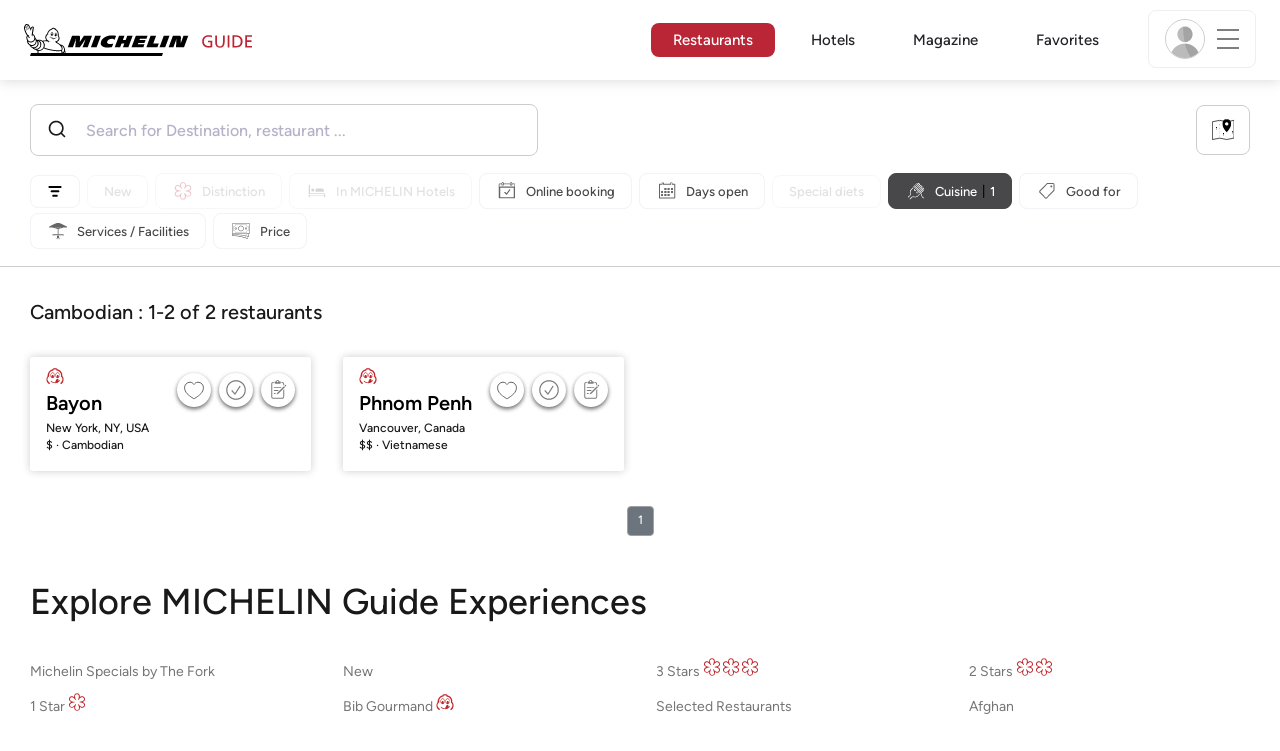

--- FILE ---
content_type: text/html;charset=UTF-8
request_url: https://guide.michelin.com/cz/en/restaurants/cambodian
body_size: 53936
content:

<!DOCTYPE html>
<html class="full-screen-mobile" lang="en-CZ" dir="">
<head>
    <meta charset="utf-8">
    <meta name="viewport" content="width=device-width, initial-scale=1.0, user-scalable=0">
    <meta name="author" content="">
    <meta name="theme-color" content="#fff">
    <meta property="og:site_name" content="MICHELIN Guide"/>

    
    
    
    <meta itemprop="name" content="MICHELIN Restaurants – The MICHELIN Guide">
<meta property="og:title" content="MICHELIN Restaurants – The MICHELIN Guide"/>
    
    <meta name="robots" content="index, follow">
    <meta property="og:type" content="Article"/>
    <meta property="og:url" content="https://guide.michelin.com/cz/en/restaurants/cambodian"/>
    <meta name="description" content="Find all the Restaurants rated in The MICHELIN Guide. Restaurant reviews & useful information available online">
<meta property="og:description" content="Find all the Restaurants rated in The MICHELIN Guide. Restaurant reviews & useful information available online"/>
<meta itemprop="description" content="Find all the Restaurants rated in The MICHELIN Guide. Restaurant reviews & useful information available online">

    <meta name="layout" content="michelin_revamp"/>

    
        
        <meta name="google-site-verification" content="vFUp7XI3G-xKLevkT2qftuscMInOxirdCu0oYr7_uLM"/>
<meta name="google-site-verification" content="eZwPBJ-0r-9qysyJy_aEPti-m_vr-h_oUJy2qUR1144"/>
<meta name="branch:deeplink:$canonical_identifier" content="https://guide.michelin.com/cz/en/restaurants/cambodian"/>
<meta name="apple-itunes-app" content="app-id=1541129177, app-argument=https://guide.michelin.com/cz/en/restaurants/cambodian"/>

        <link rel="canonical" href="https://guide.michelin.com/cz/en/restaurants/cambodian"/>
        
            <link rel="alternate"
                  href="https://guide.michelin.com/cz/en/restaurants/cambodian"
                  hrefLang="en-cz"/>
        
            <link rel="alternate"
                  href="https://guide.michelin.com/ae-az/en/restaurants/cambodian"
                  hrefLang="en-ae"/>
        
            <link rel="alternate"
                  href="https://guide.michelin.com/ar/es/restaurantes/cambodian"
                  hrefLang="es-ar"/>
        
            <link rel="alternate"
                  href="https://guide.michelin.com/at/de/restaurants/cambodian"
                  hrefLang="de-at"/>
        
            <link rel="alternate"
                  href="https://guide.michelin.com/at/en/restaurants/cambodian"
                  hrefLang="en-at"/>
        
            <link rel="alternate"
                  href="https://guide.michelin.com/be/fr/restaurants/cambodian"
                  hrefLang="fr-be"/>
        
            <link rel="alternate"
                  href="https://guide.michelin.com/be/nl/restaurants/cambodian"
                  hrefLang="nl-be"/>
        
            <link rel="alternate"
                  href="https://guide.michelin.com/br/pt_BR/restaurants/cambodian"
                  hrefLang="pt-br"/>
        
            <link rel="alternate"
                  href="https://guide.michelin.com/ca/en/restaurants/cambodian"
                  hrefLang="en-ca"/>
        
            <link rel="alternate"
                  href="https://guide.michelin.com/ca/fr/restaurants/cambodian"
                  hrefLang="fr-ca"/>
        
            <link rel="alternate"
                  href="https://guide.michelin.com/hr/en/restaurants/cambodian"
                  hrefLang="en-hr"/>
        
            <link rel="alternate"
                  href="https://guide.michelin.com/dk/en/restaurants/cambodian"
                  hrefLang="en-dk"/>
        
            <link rel="alternate"
                  href="https://guide.michelin.com/ae-du/en/restaurants/cambodian"
                  hrefLang="en-ae"/>
        
            <link rel="alternate"
                  href="https://guide.michelin.com/es/es/restaurantes/cambodian"
                  hrefLang="es-es"/>
        
            <link rel="alternate"
                  href="https://guide.michelin.com/ee/en/restaurants/cambodian"
                  hrefLang="en-ee"/>
        
            <link rel="alternate"
                  href="https://guide.michelin.com/fi/en/restaurants/cambodian"
                  hrefLang="en-fi"/>
        
            <link rel="alternate"
                  href="https://guide.michelin.com/fr/fr/restaurants/cambodian"
                  hrefLang="fr-fr"/>
        
            <link rel="alternate"
                  href="https://guide.michelin.com/de/de/restaurants/cambodian"
                  hrefLang="de-de"/>
        
            <link rel="alternate"
                  href="https://guide.michelin.com/en/restaurants/cambodian"
                  hrefLang="en"/>
        
            <link rel="alternate"
                  href="https://guide.michelin.com/gr/en/restaurants/cambodian"
                  hrefLang="en-gr"/>
        
            <link rel="alternate"
                  href="https://guide.michelin.com/hk/zh_HK/restaurants/cambodian"
                  hrefLang="zh-hk"/>
        
            <link rel="alternate"
                  href="https://guide.michelin.com/hk/en/restaurants/cambodian"
                  hrefLang="en-hk"/>
        
            <link rel="alternate"
                  href="https://guide.michelin.com/hu/en/restaurants/cambodian"
                  hrefLang="en-hu"/>
        
            <link rel="alternate"
                  href="https://guide.michelin.com/is/en/restaurants/cambodian"
                  hrefLang="en-is"/>
        
            <link rel="alternate"
                  href="https://guide.michelin.com/it/it/ristoranti/cambodian"
                  hrefLang="it-it"/>
        
            <link rel="alternate"
                  href="https://guide.michelin.com/jp/ja/restaurants/cambodian"
                  hrefLang="ja-jp"/>
        
            <link rel="alternate"
                  href="https://guide.michelin.com/jp/en/restaurants/cambodian"
                  hrefLang="en-jp"/>
        
            <link rel="alternate"
                  href="https://guide.michelin.com/lv/en/restaurants/cambodian"
                  hrefLang="en-lv"/>
        
            <link rel="alternate"
                  href="https://guide.michelin.com/lt/en/restaurants/cambodian"
                  hrefLang="en-lt"/>
        
            <link rel="alternate"
                  href="https://guide.michelin.com/lu/fr/restaurants/cambodian"
                  hrefLang="fr-lu"/>
        
            <link rel="alternate"
                  href="https://guide.michelin.com/mo/zh_HK/restaurants/cambodian"
                  hrefLang="zh-mo"/>
        
            <link rel="alternate"
                  href="https://guide.michelin.com/mo/en/restaurants/cambodian"
                  hrefLang="en-mo"/>
        
            <link rel="alternate"
                  href="https://guide.michelin.com/my/en/restaurants/cambodian"
                  hrefLang="en-my"/>
        
            <link rel="alternate"
                  href="https://guide.michelin.com/mt/en/restaurants/cambodian"
                  hrefLang="en-mt"/>
        
            <link rel="alternate"
                  href="https://guide.michelin.com/mx/es/restaurantes/cambodian"
                  hrefLang="es-mx"/>
        
            <link rel="alternate"
                  href="https://guide.michelin.com/nl/nl/restaurants/cambodian"
                  hrefLang="nl-nl"/>
        
            <link rel="alternate"
                  href="https://guide.michelin.com/no/en/restaurants/cambodian"
                  hrefLang="en-no"/>
        
            <link rel="alternate"
                  href="https://guide.michelin.com/pl/en/restaurants/cambodian"
                  hrefLang="en-pl"/>
        
            <link rel="alternate"
                  href="https://guide.michelin.com/pt/pt_PT/restaurants/cambodian"
                  hrefLang="pt-pt"/>
        
            <link rel="alternate"
                  href="https://guide.michelin.com/qa/en/restaurants/cambodian"
                  hrefLang="en-qa"/>
        
            <link rel="alternate"
                  href="https://guide.michelin.com/ie/en/restaurants/cambodian"
                  hrefLang="en-ie"/>
        
            <link rel="alternate"
                  href="https://guide.michelin.com/rs/en/restaurants/cambodian"
                  hrefLang="en-rs"/>
        
            <link rel="alternate"
                  href="https://guide.michelin.com/sg/en/restaurants/cambodian"
                  hrefLang="en-sg"/>
        
            <link rel="alternate"
                  href="https://guide.michelin.com/sg/zh_CN/restaurants/cambodian"
                  hrefLang="zh-sg"/>
        
            <link rel="alternate"
                  href="https://guide.michelin.com/si/en/restaurants/cambodian"
                  hrefLang="en-si"/>
        
            <link rel="alternate"
                  href="https://guide.michelin.com/kr/ko/restaurants/cambodian"
                  hrefLang="ko-kr"/>
        
            <link rel="alternate"
                  href="https://guide.michelin.com/kr/en/restaurants/cambodian"
                  hrefLang="en-kr"/>
        
            <link rel="alternate"
                  href="https://guide.michelin.com/se/en/restaurants/cambodian"
                  hrefLang="en-se"/>
        
            <link rel="alternate"
                  href="https://guide.michelin.com/ch/fr/restaurants/cambodian"
                  hrefLang="fr-ch"/>
        
            <link rel="alternate"
                  href="https://guide.michelin.com/ch/de/restaurants/cambodian"
                  hrefLang="de-ch"/>
        
            <link rel="alternate"
                  href="https://guide.michelin.com/ch/it/ristoranti/cambodian"
                  hrefLang="it-ch"/>
        
            <link rel="alternate"
                  href="https://guide.michelin.com/tw/zh_TW/restaurants/cambodian"
                  hrefLang="zh-tw"/>
        
            <link rel="alternate"
                  href="https://guide.michelin.com/tw/en/restaurants/cambodian"
                  hrefLang="en-tw"/>
        
            <link rel="alternate"
                  href="https://guide.michelin.com/th/th/restaurants/cambodian"
                  hrefLang="th-th"/>
        
            <link rel="alternate"
                  href="https://guide.michelin.com/th/en/restaurants/cambodian"
                  hrefLang="en-th"/>
        
            <link rel="alternate"
                  href="https://guide.michelin.com/ph/en/restaurants/cambodian"
                  hrefLang="en-ph"/>
        
            <link rel="alternate"
                  href="https://guide.michelin.com/tr/tr/restaurants/cambodian"
                  hrefLang="tr-tr"/>
        
            <link rel="alternate"
                  href="https://guide.michelin.com/tr/en/restaurants/cambodian"
                  hrefLang="en-tr"/>
        
            <link rel="alternate"
                  href="https://guide.michelin.com/gb/en/restaurants/cambodian"
                  hrefLang="en-gb"/>
        
            <link rel="alternate"
                  href="https://guide.michelin.com/us/en/restaurants/cambodian"
                  hrefLang="en-us"/>
        
            <link rel="alternate"
                  href="https://guide.michelin.com/vn/en/restaurants/cambodian"
                  hrefLang="en-vn"/>
        
    


    <title>MICHELIN Restaurants – The MICHELIN Guide</title>
    <link rel="icon" type="image/png" href="https://guide.michelin.com/assets/favicon-45e15df562e54b4bdb27aa42ec1e03b7.png" sizes="48x53">
<link rel="apple-touch-icon" href="https://guide.michelin.com/assets/apple-touch-icon-e74a704c6e3aec3c201ebde35d97da6e.png">
<link rel="manifest" href="/manifest.webmanifest">


    
        

    

    
    
        <link rel="stylesheet" href="https://guide.michelin.com/assets/web/app.restaurant-154d89d955492019e3c04cde5d1d1bf5.css"/>
    
    <noscript>
        <link rel="stylesheet" href="https://guide.michelin.com/assets/web/frontend/noscript-e23f3d5b4badcb723584ff6d85a2cd7e.css"/>
    </noscript>

    <!-- Global JS variables start -->
    <script type="text/javascript">
        window.ENVIRONMENT = 'PRODUCTION';
        window.GTM_ENVIRONMENT = 'Prod';
        window.dataLayer = window.dataLayer || [];
        window.dLayer = window.dLayer || {};
    </script>
    <!-- Global JS variables end -->

    

    

    
    <!-- Start Didomi -->
    
        <script type="text/javascript">
            window.didomiConfig = {"notice":{}};
            if (typeof window.didomiConfig.notice !== 'undefined') {
                window.didomiConfig.notice.enable = true;

                
                Object.assign(window.didomiConfig.notice, {"closeOnScroll":true,"closeOnScrollThreshold":10,"closeOnScrollThresholdType":"percent","closeOnClick":true});
                
            }
        </script>
    

    
        <script type="text/javascript">(function(){function i(e){if(!window.frames[e]){if(document.body&&document.body.firstChild){var t=document.body;var n=document.createElement("iframe");n.style.display="none";n.name=e;n.title=e;t.insertBefore(n,t.firstChild)}else{setTimeout(function(){i(e)},5)}}}function e(n,o,r,f,s){function e(e,t,n,i){if(typeof n!=="function"){return}if(!window[o]){window[o]=[]}var a=false;if(s){a=s(e,i,n)}if(!a){window[o].push({command:e,version:t,callback:n,parameter:i})}}e.stub=true;e.stubVersion=2;function t(i){if(!window[n]||window[n].stub!==true){return}if(!i.data){return}var a=typeof i.data==="string";var e;try{e=a?JSON.parse(i.data):i.data}catch(t){return}if(e[r]){var o=e[r];window[n](o.command,o.version,function(e,t){var n={};n[f]={returnValue:e,success:t,callId:o.callId};if(i.source){i.source.postMessage(a?JSON.stringify(n):n,"*")}},o.parameter)}}if(typeof window[n]!=="function"){window[n]=e;if(window.addEventListener){window.addEventListener("message",t,false)}else{window.attachEvent("onmessage",t)}}}e("__tcfapi","__tcfapiBuffer","__tcfapiCall","__tcfapiReturn");i("__tcfapiLocator")})();</script>
    
    <script type="text/javascript">(function(){(function(e,i,o){var n=document.createElement("link");n.rel="preconnect";n.as="script";var t=document.createElement("link");t.rel="dns-prefetch";t.as="script";var r=document.createElement("script");r.id="spcloader";r.type="text/javascript";r["async"]=true;r.charset="utf-8";window.didomiConfig=window.didomiConfig||{};window.didomiConfig.sdkPath=window.didomiConfig.sdkPath||o||"https://sdk.privacy-center.org/";const d=window.didomiConfig.sdkPath;var a=d+e+"/loader.js?target_type=notice&target="+i;if(window.didomiConfig&&window.didomiConfig.user){var c=window.didomiConfig.user;var s=c.country;var f=c.region;if(s){a=a+"&country="+s;if(f){a=a+"&region="+f}}}n.href=d;t.href=d;r.src=a;var m=document.getElementsByTagName("script")[0];m.parentNode.insertBefore(n,m);m.parentNode.insertBefore(t,m);m.parentNode.insertBefore(r,m)})("dc737c7b-2d4e-404e-860c-31cff0a656ec","7n9yqEaN")})();</script>
    <!-- End Didomi -->


    <script type="text/javascript">

    window.LS_KEY_PLUS_MEMBER = 'plus_member';
    window.LS_KEY_AUTH_TYPE = 'auth_type';
    window.LS_KEY_EMAIL = 'user_email';
    window.LS_PRO_AGENT = 'pro_agent';
    window.AUTH_TYPE_CODE = {
        local: 1,
        google: 2,
        apple: 3
    };
    var AUTH_ACCOUNT_TYPES = {
        email: 'email',
        socialApple: 'social-apple',
        socialGoogle: 'social-google',
        socialFacebook: 'social-facebook'
    };
    window.sessionStorageKeys = {
        beenThereModal: 'been_there_modal_shown',
        beenThereHotelModal: 'been_there_hotel_modal_shown',
        userProfile: 'user_profile'
    };

    window.localStorageKeys = {
        profileImage: 'profile_image'
    };

    /**
     * Parses auth token
     * @param token the auth token
     * @returns {any}
     */
    var parseAuthToken = function (token) {
        var base64Url = token.split('.')[1];
        var base64 = base64Url.replace(/-/g, '+').replace(/_/g, '/');
        var jsonPayload = decodeURIComponent(atob(base64).split('').map(function (c) {
            return '%' + ('00' + c.charCodeAt(0).toString(16)).slice(-2);
        }).join(''));

        return JSON.parse(jsonPayload);
    };

    /**
     * Gets auth data
     * @returns {{}|{token: *, user_id: *}}
     */
    var getAuthData = function () {
        try {
            var _token = localStorage.getItem("auth_token");
            var authPayload = parseAuthToken(_token);
            return {
                token: _token,
                user_id: authPayload.user_id,
                customer_id: authPayload.customer_id
            };
        } catch (e) {
            // noop
        }
        return {};
    };

    /**
     * Gets saved tablet plus info
     * @returns {{isPlusMember: boolean, isPlusMemberExpired: boolean, isTrialAvailable: boolean}}
     */
    var getSavedTabletPlus = function () {
        var _plus = {isPlusMember: false, isPlusMemberExpired: false, isTrialAvailable: true};
        if (!window.IS_SIGNED_IN) return _plus;
        try {
            var membershipStatusString = localStorage.getItem(window.LS_KEY_PLUS_MEMBER);
            if (!membershipStatusString) {
                // Backward compatibility
                _plus.isTrialAvailable = localStorage.getItem("is_plus_member") === '1';
                return _plus;
            }

            var currentDateUnix = new Date().getTime();
            var membershipStatus = JSON.parse(atob(membershipStatusString));
            _plus.isTrialAvailable = membershipStatus.isTrialAvailable;
            _plus.isPlusMember = membershipStatus.isPlusMember && currentDateUnix <= membershipStatus.expiryDate;
            _plus.isPlusMemberExpired = membershipStatus.isPlusMemberExpired || (membershipStatus.isPlusMember && currentDateUnix > membershipStatus.expiryDate);
        } catch (e) {
            // noop
        }
        return _plus;
    };

    /**
     * Checks if the user is pro agent
     * @returns {boolean}
     */
    var getProAgent = function () {
        try {
            var proAgentStatus = localStorage.getItem(window.LS_PRO_AGENT);
            return JSON.parse(atob(proAgentStatus));
        } catch (e) {
            // noop
        }
        return false;
    };

    /**
     * Get user profile in session storage
     * @return user profile object
     */
    var getUserProfile = function () {
        var _userProfileStorage = sessionStorage.getItem(window.sessionStorageKeys.userProfile);
        if (!_userProfileStorage) return null;
        try {
            var _atobProfile = atob(_userProfileStorage);
            var _userProfileObject = JSON.parse(decodeURIComponent(_atobProfile));
            if (_userProfileObject && _userProfileObject.hasOwnProperty("expires_in")) {
                var date = new Date();
                if (date.getTime() < _userProfileObject.expires_in) {
                    return {
                        firstName: _userProfileObject.firstName,
                        lastName: _userProfileObject.lastName,
                        isStaff: _userProfileObject.isStaff,
                        plusStartDate: _userProfileObject.plusStartDate,
                        plusExpiryDate: _userProfileObject.plusExpiryDate
                    };
                } else {
                    sessionStorage.removeItem(window.sessionStorageKeys.userProfile);
                }
            }
        } catch (e) {
            // noop
        }
        return null;
    };

    /**
     * Gets user account type
     * @param authType the auth type code
     * @returns {string}
     */
    var getUserType = function (authType) {
        var type = AUTH_ACCOUNT_TYPES.email;
        try {
            authType = parseInt(authType);
            if (authType === AUTH_TYPE_CODE.apple) {
                type = AUTH_ACCOUNT_TYPES.socialApple;
            } else if (authType === AUTH_TYPE_CODE.google) {
                type = AUTH_ACCOUNT_TYPES.socialGoogle;
            }
        } catch (e) {
            // noop
        }
        return type;
    };

    /**
     * Validates if the input contains only alphabetic characters and spaces.
     * @param {string} text - Input string to check.
     * @returns {boolean} True if valid, false otherwise.
     */
    var validateAlphabetic = function (text) {
        return !text.match(/(\p{Emoji_Presentation}|\p{Extended_Pictographic})/gu);
    };

    /**
     * Validate password with rule min 10 characters, at least 1 uppercase, at least 1 lowercase, at least 1 number and at least 1 special character.
     * @param password the password string
     * @returns {*}
     */
    var validatePassword = function (password) {
        if (!password || password.length === 0) return false;
        var pattern = /^(?=.*[A-Z])(?=.*[a-z])(?=.*\d)(?=.*[\p{P}\p{S}])[A-Za-z\d\p{P}\p{S}]{10,}$/u;
        return password.match(pattern);
    };

    /**
     * Get user email in local storage (expiry period 30 days)
     * @return user email object
     */
    var getUserEmailLocalStorage = function () {
        var _userEmailStorage = localStorage.getItem(window.LS_KEY_EMAIL);
        if (!_userEmailStorage) return {};
        try {
            return JSON.parse(atob(_userEmailStorage));
        } catch (e) {
            // Fallback for the non-encrypted
            return JSON.parse(_userEmailStorage);
        }
    };

    /**
     * Gets registered email in local storage
     * @returns {string|null} registered email
     */
    var registeredEmail = function () {
        var value = getUserEmailLocalStorage();
        if (!value || !value.email) return null;
        if (value.expires_in && new Date().getTime() < Number(value.expires_in)) {
            return value.email;
        } else if (value.expires_in) {
            localStorage.removeItem(window.LS_KEY_EMAIL);
        }
        return null;
    };

    var _authData = getAuthData();
    window.USER_ID = _authData && _authData.user_id ? String(_authData.user_id) : null;
    window.CUSTOMER_ID = _authData && _authData.customer_id ? String(_authData.customer_id) : null;
    window.IS_SIGNED_IN = window.USER_ID && window.USER_ID.length > 0;

    var _savedPlus = getSavedTabletPlus();
    window.IS_PLUS_MEMBER = _savedPlus.isPlusMember;
    window.IS_PLUS_MEMBER_EXPIRED = _savedPlus.isPlusMemberExpired;
    window.PLUS_TRIAL_AVAILABLE = _savedPlus.isTrialAvailable;
    window.USER_TYPE = getUserType(localStorage.getItem(window.LS_KEY_AUTH_TYPE));
    window.USER_PROFILE = getUserProfile();
    window.USER_PRO_AGENT = getProAgent();

</script>


    
<script type="text/javascript">

    window.GTM_ENVIRONMENT = window.GTM_ENVIRONMENT || 'Dev';
    window.DTM_LANGUAGE = 'en';
    window.DTM_CATEGORY = 'restaurant.result';
    window.DTM_CATEGORY_ABOUT = 'edito.about-us';
    window.DTM_GUIDE = 'Czech_Republic';
    window.DTM_COUNTRY = 'cz';
    window.DTM_SITE = 'Czech Republic';
    window.DTM_USER_ISO3_COUNTRY = 'USA';

    function getGlobalTracking() {
        var _data = {
            environment: window.GTM_ENVIRONMENT,
            language: window.DTM_LANGUAGE,
            category: window.DTM_CATEGORY,
            guide: window.DTM_GUIDE,
            custom_event_timestamp: new Date().getTime(),
            USER_COUNTRY_ISO3_tech: window.DTM_USER_ISO3_COUNTRY,
            mobile_app: 'False'
        };

        if (window.DTM_CATEGORY !== window.DTM_CATEGORY_ABOUT) {
            // Based on the old spec, there is no country field in about page
            _data.country = window.DTM_COUNTRY;
        }
        if (!window.IS_ACCOUNT_DISABLED) {
            _data.isSignedIn = !!window.IS_SIGNED_IN;
            _data.isTabletPlusMember = !!window.IS_PLUS_MEMBER;
            _data.plus_trial_eligible = !!window.PLUS_TRIAL_AVAILABLE;
            if (window.IS_SIGNED_IN) {
                _data.user_id = window.USER_ID;
                _data.customer_id = window.CUSTOMER_ID;
                _data.user_type = window.USER_TYPE;
            }
        }
        return _data;
    }

    function getEcommerceGlobalTracking() {
        return {
            custom_event_timestamp: new Date().getTime(),
            email: registeredEmail(),
            firstname: window.USER_PROFILE && window.USER_PROFILE.firstName ? window.USER_PROFILE.firstName : '',
            lastname: window.USER_PROFILE && window.USER_PROFILE.lastName ? window.USER_PROFILE.lastName : ''
        };
    }

    var _globalTd = getGlobalTracking();
    Object.keys(_globalTd).forEach(function(key) {
      dLayer[key] = _globalTd[key];
    });
    dLayer['event'] = 'Country.' + window.DTM_SITE + '.' + window.DTM_LANGUAGE;


    
    
        dLayer['search_keyword'] = 'restaurant';
        dLayer['search_nb_result'] = '2';
        dLayer['search_page_number'] = '1';
        dLayer['price'] = 'none';
        dLayer['distinction'] = '';
        dLayer['cookingtype'] = '93';
        dLayer['facilities'] = 'none';
        dLayer['tag_thematics'] = 'none';
        dLayer['standing'] = '';
        dLayer['new_restaurant'] = 'False';
        dLayer['online_booking'] = 'False';
        dLayer['delivery'] = 'False';
        dLayer['dates'] = '';
        dLayer['slot_time'] = '';
        dLayer['guests_number'] = '';
        dLayer['greenstar'] = '';
    

    window.dataLayer = window.dataLayer || [];
    
        window.dataLayer.push(dLayer);
    

</script>


    

    <!-- Google Tag Manager -->
    <script>(function(w,d,s,l,i){w[l]=w[l]||[];w[l].push({'gtm.start':
            new Date().getTime(),event:'gtm.js'});var f=d.getElementsByTagName(s)[0],
        j=d.createElement(s),dl=l!='dataLayer'?'&l='+l:'';j.async=true;j.src=
        'https://www.googletagmanager.com/gtm.js?id='+i+dl;f.parentNode.insertBefore(j,f);
    })(window,document,'script','dataLayer','GTM-NND8XGT');</script>
    <!-- End Google Tag Manager -->


    

    <script type="didomi/javascript" data-vendor="c:branch-V2dEBRxJ">
        // load Branch
        (function(b,r,a,n,c,h,_,s,d,k){if(!b[n]||!b[n]._q){for(;s<_.length;)c(h,_[s++]);d=r.createElement(a);d.async=1;d.src="https://cdn.branch.io/branch-latest.min.js";k=r.getElementsByTagName(a)[0];k.parentNode.insertBefore(d,k);b[n]=h}})(window,document,"script","branch",function(b,r){b[r]=function(){b._q.push([r,arguments])}},{_q:[],_v:1},"addListener banner closeBanner closeJourney data deepview deepviewCta first init link logout removeListener setBranchViewData setIdentity track trackCommerceEvent logEvent disableTracking getBrowserFingerprintId crossPlatformIds lastAttributedTouchData setAPIResponseCallback qrCode setRequestMetaData setAPIUrl getAPIUrl setDMAParamsForEEA".split(" "), 0);
        // init Branch
        branch.init('key_live_nk4zIsLRmj2yggvOK1GcFjoorznRXtvj', function (err, data) {
            if (!err) {
                window.BRANCH_INIT = true;
            } else {
                console.error('Branch initialization error:', err);
            }
        });
    </script>


    


    

    <script type="didomi/javascript" data-vendor="c:microsoft-analytics">
        (function(c,l,a,r,i,t,y){
            c[a]=c[a]||function(){(c[a].q=c[a].q||[]).push(arguments)};
            t=l.createElement(r);t.async=1;t.src="https://www.clarity.ms/tag/"+i;
            y=l.getElementsByTagName(r)[0];y.parentNode.insertBefore(t,y);
        })(window, document, "clarity", "script", "rk0nb4r2j8");
    </script>


</head>
<body class="lang-en" data-accept-cookie-url="/cz/en/public-rest/acceptCookie" data-accept-kameleoon-url="/cz/en/public-rest/acceptKameleoon" data-accept-cj-url="/cz/en/public-rest/acceptCj" data-category="restaurant.result" data-country="cz" data-guide="Czech_Republic">




    <!-- Google Tag Manager (noscript) -->
    <noscript><iframe src="https://www.googletagmanager.com/ns.html?id=GTM-NND8XGT"
                      height="0" width="0" style="display:none;visibility:hidden"></iframe></noscript>
    <!-- End Google Tag Manager (noscript) -->





<!--[if lt IE 10]>
  <p class="browserupgrade">You are using an <strong>outdated</strong> browser. Please upgrade your browser to improve your experience.</p>
<![endif]-->


<!-- Start Navbar -->
<header class="header-wrapper js-navbar">
<nav class="d-flex header js-header">
    <!-- Start Logo -->
    <div class="header__logo">
        <a href="/cz/en"
           aria-label="Go to Homepage">
            <img src="https://guide.michelin.com/assets/images/michelin-guide-logo-dark-3a2375154bf280f461bfdf04fdc8519f.svg"
                 width="237" height="42" alt="MICHELIN Guide">
        </a>
    </div>

    <!-- Start Menu -->
    <div class="header__nav">
    
        <div class="header__menu">
            <ul class="header__menu--list">
                <li class="item active">
                    
                        <a href="/cz/en/restaurants"
                            class="link js-dtm-link"
                            data-event="Menu.restaurants"
                            data-category="restaurant.result"
                            data-country="cz"
                            data-guide="Czech_Republic" data-dtm-redirection-to="/cz/en/restaurants"
                            aria-current=&quot;page&quot;>
                            Restaurants
                        </a>
                </li>
                
                    <li class="item ">
                        
                            <a href="/cz/en/hotels"
                                class="link js-dtm-link"
                                data-event="Menu.hotels"
                                data-category="restaurant.result"
                                data-country="cz"
                                data-guide="Czech_Republic"
                                data-dtm-redirection-to="/cz/en/hotels"
                                >
                                    Hotels
                        </a>
                    </li>
                
                
                <li class="item ">
                    
                    <a href="/cz/en/articles"
                        class="link js-dtm-link"
                        data-event="Menu.magazine"
                        data-category="restaurant.result"
                        data-country="cz"
                        data-guide="Czech_Republic"
                        data-dtm-redirection-to="/cz/en/articles"
                        >
                            Magazine
                    </a>
                </li>
                
                <li class="item ">
                    
                    <a href="/cz/en/restaurantlist"
                        class="link js-dtm-link"
                        data-event="Menu.favorites"
                        data-category="restaurant.result"
                        data-country="cz"
                        data-dtm-redirection-to="/cz/en/restaurantlist"
                        >
                            Favorites
                    </a>
                </li>
                
            </ul>
        </div>
    
    </div>
    <!-- Start Menu -->

    <!-- Start Toggle Account Menu -->
    <div class="header__account">
        <button class="header__account--button js-open-menubar js-dtm-link" type="button" aria-label="Menu"
                data-event="Menu.menu"
                data-category="restaurant.result"
                data-country="cz"
                data-guide="Czech_Republic">
            
                <img src="https://guide.michelin.com/assets/images/icons/michelin-default-profile-image-3ee14e19410e06fe343151d6631ad6c1.png" alt="" class="image-round js-img-profile-menu" data-default-value="https://guide.michelin.com/assets/images/icons/michelin-default-profile-image-3ee14e19410e06fe343151d6631ad6c1.png"/>
            
            <span class="header__account--button-icon">
                <i class="burger-menu"></i>
            </span>
        </button>
    </div>
    <!-- End Toggle Account Menu -->
</nav>

</header>
<!-- End Navbar -->

<!-- Start Menu List Item -->
<div class="menubar js-menubar">
    <div class="menubar-wrapper">
        <div class="menubar-content">
            <ul class="menubar-content--list js-menu__container">
                
                
                    
                        
                        <li class="menubar-content--list-item">
                            <a class="link js-dtm-link"
                               href="/cz/en/restaurants"
                               target="_self" 
                               data-event="Menu.restaurants.burger"
                               data-category="restaurant.result"
                               data-country="cz"
                               data-guide="Czech_Republic"
                               data-dtm-redirection-to="/cz/en/restaurants">Restaurants</a>
                        </li>
                        
                    
                
                    
                        
                        <li class="menubar-content--list-item">
                            <a class="link js-dtm-link"
                               href="/cz/en/hotels"
                               target="_self" 
                               data-event="Menu.hotels.burger"
                               data-category="restaurant.result"
                               data-country="cz"
                               data-guide="Czech_Republic"
                               data-dtm-redirection-to="/cz/en/hotels">Hotels</a>
                        </li>
                        
                    
                
                    
                        
                        <li class="menubar-content--list-item">
                            <a class="link js-dtm-link"
                               href="/cz/en/member-program/becomeamember"
                               target="_self" 
                               data-event="Menu.plus.burger"
                               data-category="restaurant.result"
                               data-country="cz"
                               data-guide="Czech_Republic"
                               data-dtm-redirection-to="/cz/en/member-program/becomeamember">MICHELIN Guide Plus</a>
                        </li>
                        
                    
                
                    
                        
                        <li class="menubar-content--list-item">
                            <a class="link js-dtm-link"
                               href="/cz/en/articles"
                               target="_self" 
                               data-event="Menu.magazine.burger"
                               data-category="restaurant.result"
                               data-country="cz"
                               data-guide="Czech_Republic"
                               data-dtm-redirection-to="/cz/en/articles">Magazine</a>
                        </li>
                        
                    
                
                    
                        
                        <li class="menubar-content--list-item">
                            <a class="link js-dtm-link"
                               href="/cz/en/restaurantlist"
                               target="_self" 
                               data-event="Menu.favorites.burger"
                               data-category="restaurant.result"
                               data-country="cz"
                               data-guide="Czech_Republic"
                               data-dtm-redirection-to="/cz/en/restaurantlist">My Favorites</a>
                        </li>
                        
                    
                
                    
                        
                        <li class="menubar-content--list-item">
                            <a class="link js-dtm-link"
                               href="https://intercom.help/michelin-guide-contact-us/en/"
                               target="_blank" rel="nofollow noopener"
                               data-event="Menu.contact.burger"
                               data-category="restaurant.result"
                               data-country="cz"
                               data-guide="Czech_Republic"
                               data-dtm-redirection-to="https://intercom.help/michelin-guide-contact-us/en/">Contact us</a>
                        </li>
                        
                    
                
                <li class="menubar-content--list-item list-separator"></li>
                <li class="menubar-content--list-item">
                    <span class="d-flex">
                        <a class="link link-icon js-menu__display-setting" href="#" data-toggle="modal" data-target="#selection-modal">
                            
                            <i class="icon map-marker"></i>
                            Czech Republic - English
                             - USD
                        </a>
                    </span>
                </li>
            </ul>
        </div>
    </div>
</div>
<!-- End Menu List Item -->


<main class="">

    
    <div class="restaurant-search-wrapper with-filters js-restaurants__form">
        <h2 class="section-search--label d-block d-lg-none">
            Restaurants
        </h2>

        
<div class="home-restaurant-search">
    <div class="home-banner-explore">
        <div class="row no-gutters">
            <div class="col flex-grow-1 col-xl-5">
                <div class="home-banner-explore__tabs">
                    <div class="tabs-container">
                        <div class="tab-content">
                            <div class="tabs-container__content js-autocomplete__container ">
                                <div class="tabs-container__content--restaurant">
                                    <form method="get" class="js-autocomplete__hotel_form"
                                          action="/cz/en/restaurants"
                                          data-suggest-url="/cz/en/suggestion">
                                        <input type="hidden" name="showMap" value=""/>
                                        
                                        <div class="typeahead__container flex-fill search-explore">
                                            
                                                <span class="search-hotelswrap--close js-close-msearch">
                                                    <img src="https://guide.michelin.com/assets/images/icons/icons8-arrow-left-30-5b09e45a520af07c51bf922aca8f8646.png" class="icon" height="18" alt=""/>
                                                </span>
                                            

                                            <div class="typeahead__field">
                                                <div class="search-explore__item js-autocomplete__search_box"
                                                     data-language-base="/cz/en"
                                                     data-restaurants-base="/cz/en/restaurants"
                                                     data-city-guide-base="/cz/en/best-of"
                                                     data-hotel-base="/cz/en/hotels-stays"
                                                     data-location-index="prod-locations-en"
                                                     data-cities-index="prod-cities-hotel-rest"
                                                     data-restaurant-index="prod-restaurants-en"
                                                     data-distance-index="prod-restaurants-en_sort_geo"
                                                     data-distinction-index="prod-restaurants-en_sort_distinction"
                                                     data-highest-price-index="prod-restaurants-en_sort_highest_price"
                                                     data-lowest-price-index="prod-restaurants-en_sort_lowest_price"
                                                     data-city-guide-index="prod-cityguides-en"
                                                     data-article-index="prod-articles-en"
                                                     data-polygon-area-index="prod-polygons-hotel-rest"
                                                     data-max-facet-items="200"
                                                     data-site-code="cz"
                                                     data-site-name="Czech Republic"
                                                     data-site-level="COUNTRY"
                                                     data-language="en"
                                                     data-whitelisted-sites=""
                                                     data-whitelisted-countries=""
                                                     data-location-label="Locations"
                                                     data-restaurant-label="Restaurants"
                                                     data-city-guide-label="Best-of guides"
                                                     data-references-url="/cz/en/public-rest/references.json"
                                                     data-location-icon="https://guide.michelin.com/assets/images/icons/location-autocomplete-fae42e4ab0be8db89756825b769b07dd.svg"
                                                     data-restaurant-icon="https://guide.michelin.com/assets/images/icons/restaurant-autocomplete-4a3a0abde522269ec32055c6106d8902.svg"
                                                     data-city-guide-icon="https://guide.michelin.com/assets/images/icons/icons8-compass-96-4bcf5fd4fa251e260e99b2d814762fc7.png"
                                                     data-dtm-country="cz"
                                                     data-dtm-guide="Czech_Republic"
                                                     data-search-placeholder="Search for Destination, restaurant ..."
                                                     data-search-nearby-placeholder="Find restaurants"
                                                     data-search-map-placeholder="Search in the map"
                                                     data-search-q="">
                                                    
                                                        <input type="hidden" name="q" value=""
                                                               class="js-search__q">

                                                        <div class="form-control search-explore__item--input js-search__field js-toggle-msearch"></div>
                                                    
                                                </div>
                                            </div>
                                        </div>
                                    </form>
                                </div>

                                <div class="search-explore-result js-explore-result">
                                    <div class="input-group input-search">
                                        <div class="typeahead__container flex-fill">
                                            <div class="typeahead__result js-autocomplete__search_results">
                                                <div class="typeahead__list js-autocomplete__search_hits"></div>
                                            </div>
                                        </div>
                                    </div>
                                </div>
                            </div>
                        </div>
                    </div>
                </div>
            </div>

            
                <div class="d-none d-lg-flex flex-grow-1 justify-content-end">
                    <div class="custom-switch__desktop">
                        <a href="/cz/en/restaurants/cambodian?showMap=true" class="btn btn-sm btn-black-border btn-round js-restaurant__map_switch">
                            
                                <img src="https://guide.michelin.com/assets/images/icons/map-marker-dark-6dedc2ff2b05b09bbd9990f661460780.svg" class="image-icon" alt=""/>
                            
                        </a>
                    </div>
                </div>
            
        </div>
    </div>
</div>

    </div>

    <!-- Start Wrap Search -->
    <div class="filter-bar box-placeholder js-filter-bar">
        <div class="filter-bar__content d-flex align-items-start">

            
<div class="form-inline flex-fill js-restaurant__filter_list_container" role="listbox" aria-multiselectable="true"
      data-site-url="/cz/en"
      data-clean-url="/cz/en/restaurants"
      data-stars-slug="1-star-michelin,2-stars-michelin,3-stars-michelin"
      data-all-starred-slug="all-starred">
    

    
        <div class="filter-bar__container js-restaurant__sort_container ">
            <button type="button"
                    class="btn btn-sm btn-black-border btn-round d-none d-lg-block pl-image js-mylist-sort">
                <img src="https://guide.michelin.com/assets/images/icons/sort-d3837cafce58bfed90cd014778dc781b.svg" class="image-icon" alt=""/>
            </button>

            <button type="button"
                    class="btn btn-sm btn-black-border btn-round d-block d-lg-none pl-image js-restaurant__sort-filter">
                <img src="https://guide.michelin.com/assets/images/icons/sort-d3837cafce58bfed90cd014778dc781b.svg" class="image-icon" alt=""/>
            </button>
        </div>
    

    
    
    


<div class="filter-bar__container js-dropdown__filter_container js-restaurant__filter_container js-restaurant__filter_new_table"
     data-label="New"
     data-order="0" aria-selected="false" tabindex="0" role="option">
    
        <button type="button"
                class="btn btn-sm btn-black-border btn-round pl-image js-restaurant__filter_inline js-restaurant__filter_button"
                disabled>
            New
        </button>
    
</div>

    




<div class="filter-bar__container js-dropdown__filter_container js-restaurant__filter_container"
     data-order="1" aria-selected="false" tabindex="0" role="option">
    <button type="button"
            class="btn btn-sm btn-black-border btn-round filter-icon distinction d-none d-lg-flex pl-image js-restaurant__filter_button "
            data-toggle="dropdown" data-display="static" disabled>
        Distinction
        <span class="js-restaurant__filter_count">
            
        </span>
    </button>
    <button type="button"
            class="btn btn-sm btn-black-border btn-round filter-icon distinction d-flex d-lg-none pl-image js-restaurant__mobile_btn js-restaurant__filter_button "
            data-label="Distinction"
            data-facet="distinction.slug" data-toggle="modal"
            data-target="#modal-facet-awards" disabled>
        Distinction
        <span class="js-restaurant__filter_count">
            
        </span>
    </button>

    <div class="dropdown-menu dropdown-filter">
        <div class="dropdown-filter_content" data-id="awards">
            <div class="filter-content">
                <div class="content-head">
                    <div class="content-head_title">
                        Distinction
                        
                    </div>
                </div>

                <div class="content-body js-auto-content-body js-restaurant__filter">
                    <div class="js-restaurant__filter_distinction filter-bar__list-notopspace">
                        <ul class="filter-bar__list-filter js-filter-list">
                            
                                
                                    <li>
                                        <div class="form-check" role="checkbox" aria-checked="false" tabindex="0">
                                            
                                            <input type="checkbox" name="awards" id="awards-bib-gourmand"
                                                   class="form-check-input" value="bib-gourmand"
                                                   data-type="filters"
                                                   data-url="/cz/en/restaurants/bib-gourmand/cambodian" />
                                            <label for="awards-bib-gourmand"
                                                   class="form-check-label form-check-center">
                                                <div class="form-group-label">
                                                    <div class="distinction-info">
                                                        <span class="distinction-icon"><img src="https://guide.michelin.com/assets/images/icons/bib-gourmand-1cdd0611ba6b620ab4815bed020274dd.svg" class="michelin-award" alt=""/></span>
                                                        <div class="filter--title">Bib Gourmand</div>

                                                        <div class="filter--subtitle">Good quality, good value cooking</div>
                                                    </div>

                                                    <div class="form-counter">
                                                        <span class="counter">2</span>
                                                    </div>
                                                </div>
                                            </label>
                                        </div>
                                    </li>
                                
                            
                        </ul>
                    </div>
                </div>
                

            </div>
        </div>
    </div>
</div>

    
        


<div class="filter-bar__container js-dropdown__filter_container js-restaurant__filter_container js-restaurant__filter_with_hotels"
     data-label="In MICHELIN Hotels"
     data-order="2" aria-selected="false" tabindex="0" role="option">
    
        <button type="button"
                class="btn btn-sm filter-icon hotel-filter btn-black-border btn-round pl-image js-restaurant__filter_inline js-restaurant__filter_button"
                disabled>
            In MICHELIN Hotels
        </button>
    
</div>

    
    







<div class="filter-bar__container js-dropdown__filter_container js-restaurant__filter_container"
     data-order="3" aria-selected="false" tabindex="0" role="option">
    <button type="button"
            class="btn btn-sm btn-black-border btn-round filter-icon reservation d-none d-lg-flex pl-image js-restaurant__filter_button "
            data-toggle="dropdown" data-display="static" disabled>
        Online booking
        <span class="js-restaurant__filter_count">
            
        </span>
    </button>
    <button type="button"
            class="btn btn-sm btn-black-border btn-round filter-icon reservation d-flex d-lg-none pl-image js-restaurant__mobile_btn js-restaurant__filter_button "
            data-label="Online booking"
            data-delivery-label="Delivery"
            data-facet="booking_provider" data-toggle="modal"
            data-target="#modal-facet-providers" disabled>
        Online booking
        <span class="js-restaurant__filter_count">
            
        </span>
    </button>

    <div class="dropdown-menu dropdown-filter">
        <div class="dropdown-filter_content" data-id="providers">
            <div class="filter-content">
                <div class="content-head">
                    <div class="content-head_title">
                        Online booking
                    </div>
                </div>

                <div class="content-body js-auto-content-body js-restaurant__filter">
                    <div class="js-restaurant__filter_booking_provider filter-bar__list-notopspace">
                        <ul class="filter-bar__list-filter js-filter-list">
                            
                                <li>
                                    <div class="form-check" role="checkbox" aria-checked="false" tabindex="0">
                                        <div class="filter-modal--image">
                                            <img src="/assets/partners/filters/opentable-official.png" alt=""/>
                                        </div>
                                        
                                        <label for="provider-OpenTable" class="form-check-label"><span
                                                class="counter">1</span></label>
                                        <input class="form-check-input" type="checkbox" name="providers"
                                               id="provider-OpenTable" data-type="filters"
                                               data-url="/cz/en/restaurants/cambodian/opentable"
                                               value="opentable" />
                                    </div>
                                </li>
                            
                        </ul>
                    </div>

                    <div class="js-restaurant__filter_good_menu filter-bar__list-notopspace"
                         data-label="Michelin Specials by The Fork">
                        <ul class="filter-bar__list-filter js-filter-list">
                            
                        </ul>
                    </div>

                    <div class="js-restaurant__filter_take_away_tiptoque filter-bar__list-notopspace"
                         data-label="Tiptoque">
                        <ul class="filter-bar__list-filter js-filter-list">
                            
                        </ul>
                    </div>

                    <div class="content-head">
                        <div class="content-head_title">
                            Delivery
                        </div>
                    </div>

                    <div class="js-restaurant__filter">
                        <div class="js-restaurant__filter_delivery_provider filter-bar__list-notopspace">
                            <ul class="filter-bar__list-filter js-filter-list">
                                
                            </ul>
                        </div>
                    </div>
                </div>
                

            </div>
        </div>
    </div>
</div>

    





<div class="filter-bar__container js-dropdown__filter_container js-restaurant__filter_container"
     data-order="4" aria-selected="false" tabindex="0" role="option">
    <button type="button"
            class="btn btn-sm btn-black-border btn-round filter-icon opendays d-none d-lg-flex pl-image js-restaurant__filter_button "
            data-display="static" data-toggle="dropdown" >
        Days open
        <span class="js-restaurant__filter_count">
            
        </span>
    </button>
    <button type="button"
            class="btn btn-sm btn-black-border btn-round filter-icon opendays d-flex d-lg-none pl-image js-restaurant__mobile_btn js-restaurant__filter_button "
            data-label="Days open"
            data-mealtime-label="Hours open"
            data-facet="days_open" data-toggle="modal"
            data-target="#modal-facet-days" >
        Days open
        <span class="js-restaurant__filter_count">
            
        </span>
    </button>

    <div class="dropdown-menu dropdown-filter">
        <div class="dropdown-filter_content" data-id="days">
            <div class="filter-content">
                <div class="content-head">
                    <div class="content-head_title">
                        Days open
                        
                    </div>
                </div>

                <div class="content-body js-auto-content-body js-restaurant__filter">
                    <div class="js-restaurant__filter_days_open">
                        <ul class="filter-bar__list-filter js-filter-list">
                            
                                
                                    
                                    
                                        <li>
                                            <div class="form-check" role="checkbox" aria-checked="false" tabindex="0">
                                                
                                                <input type="checkbox" name="days" id="days-monday"
                                                       class="form-check-input" value="monday"
                                                       data-type="filters"
                                                       data-url="/cz/en/restaurants/cambodian/monday" />
                                                <label for="days-monday" class="form-check-label">
                                                    <span class="name">Monday</span>
                                                    <span class="counter">1</span>
                                                </label>
                                            </div>
                                        </li>
                                    
                                
                                    
                                    
                                
                                    
                                    
                                        <li>
                                            <div class="form-check" role="checkbox" aria-checked="false" tabindex="0">
                                                
                                                <input type="checkbox" name="days" id="days-wednesday"
                                                       class="form-check-input" value="wednesday"
                                                       data-type="filters"
                                                       data-url="/cz/en/restaurants/cambodian/wednesday" />
                                                <label for="days-wednesday" class="form-check-label">
                                                    <span class="name">Wednesday</span>
                                                    <span class="counter">1</span>
                                                </label>
                                            </div>
                                        </li>
                                    
                                
                                    
                                    
                                        <li>
                                            <div class="form-check" role="checkbox" aria-checked="false" tabindex="0">
                                                
                                                <input type="checkbox" name="days" id="days-thursday"
                                                       class="form-check-input" value="thursday"
                                                       data-type="filters"
                                                       data-url="/cz/en/restaurants/cambodian/thursday" />
                                                <label for="days-thursday" class="form-check-label">
                                                    <span class="name">Thursday</span>
                                                    <span class="counter">1</span>
                                                </label>
                                            </div>
                                        </li>
                                    
                                
                                    
                                    
                                        <li>
                                            <div class="form-check" role="checkbox" aria-checked="false" tabindex="0">
                                                
                                                <input type="checkbox" name="days" id="days-friday"
                                                       class="form-check-input" value="friday"
                                                       data-type="filters"
                                                       data-url="/cz/en/restaurants/cambodian/friday" />
                                                <label for="days-friday" class="form-check-label">
                                                    <span class="name">Friday</span>
                                                    <span class="counter">1</span>
                                                </label>
                                            </div>
                                        </li>
                                    
                                
                                    
                                    
                                        <li>
                                            <div class="form-check" role="checkbox" aria-checked="false" tabindex="0">
                                                
                                                <input type="checkbox" name="days" id="days-saturday"
                                                       class="form-check-input" value="saturday"
                                                       data-type="filters"
                                                       data-url="/cz/en/restaurants/cambodian/saturday" />
                                                <label for="days-saturday" class="form-check-label">
                                                    <span class="name">Saturday</span>
                                                    <span class="counter">1</span>
                                                </label>
                                            </div>
                                        </li>
                                    
                                
                                    
                                    
                                        <li>
                                            <div class="form-check" role="checkbox" aria-checked="false" tabindex="0">
                                                
                                                <input type="checkbox" name="days" id="days-sunday"
                                                       class="form-check-input" value="sunday"
                                                       data-type="filters"
                                                       data-url="/cz/en/restaurants/cambodian/sunday" />
                                                <label for="days-sunday" class="form-check-label">
                                                    <span class="name">Sunday</span>
                                                    <span class="counter">1</span>
                                                </label>
                                            </div>
                                        </li>
                                    
                                
                            
                        </ul>
                    </div>

                    <div class="content-head">
                        <div class="content-head_title">
                            Hours open
                        </div>
                    </div>

                    <div class="js-restaurant__filter">
                        <div class="js-restaurant__filter_meal_time">
                            <ul class="filter-bar__list-filter js-filter-list">
                                
                                    
                                        <li>
                                            <div class="form-check" role="checkbox" aria-checked="false" tabindex="0">

                                                
                                                <label for="providers-Dinner"
                                                       class="form-check-label">
                                                    <span class="name">Dinner</span>
                                                    <span class="counter"></span>
                                                </label>
                                                <input class="form-check-input" type="checkbox" name="providers"
                                                       id="providers-Dinner" data-type="filters"
                                                       data-url="/cz/en/restaurants/cambodian/dinner"
                                                       value="dinner" />
                                            </div>
                                        </li>
                                    
                                        <li>
                                            <div class="form-check" role="checkbox" aria-checked="false" tabindex="0">

                                                
                                                <label for="providers-Lunch"
                                                       class="form-check-label">
                                                    <span class="name">Lunch</span>
                                                    <span class="counter"></span>
                                                </label>
                                                <input class="form-check-input" type="checkbox" name="providers"
                                                       id="providers-Lunch" data-type="filters"
                                                       data-url="/cz/en/restaurants/cambodian/lunch"
                                                       value="lunch" />
                                            </div>
                                        </li>
                                    
                                
                            </ul>
                        </div>
                    </div>
                </div>
                

            </div>
        </div>
    </div>
</div>

    




<div class="filter-bar__container js-dropdown__filter_container js-restaurant__filter_container" data-order="5">
    <button type="button"
            class="btn btn-sm btn-black-border btn-round d-none d-lg-flex pl-image js-restaurant__filter_button "
            data-toggle="dropdown" data-display="static" disabled>
        Special diets
        <span class="js-restaurant__filter_count">
            
        </span>
    </button>
    <button type="button"
            class="btn btn-sm btn-black-border btn-round d-flex d-lg-none pl-image js-restaurant__mobile_btn js-restaurant__filter_button "
            data-label="Special diets"
            data-facet="special_diets.slug" data-toggle="modal"
            data-target="#modal-facet-special-diets" disabled>
        Special diets
        <span class="js-restaurant__filter_count">
            
        </span>
    </button>

    <div class="dropdown-menu dropdown-filter">
        <div class="dropdown-filter_content" data-id="specialDiets">
            <div class="filter-content">
                <div class="content-head">
                    <div class="content-head_title">
                        Special diets
                        
                    </div>
                </div>

                <div class="content-body js-auto-content-body js-restaurant__filter js-restaurant__filter_special_diets">
                    
                        <ul class="filter-bar__list-filter js-filter-list">
                            
                                <li>
                                    <div class="form-check">
                                        
                                        <input type="checkbox" name="diet" id="diet-vegetarian-options"
                                               class="form-check-input" value="vegetarian-options"
                                               data-type="filters"
                                               data-url="/cz/en/restaurants/cambodian/vegetarian-options" />
                                        <label for="diet-vegetarian-options" class="form-check-label">
                                            <span class="name">Vegetarian options</span>
                                            <span class="counter">1</span>
                                        </label>
                                    </div>
                                </li>
                            
                        </ul>
                    
                </div>
                

            </div>
        </div>
    </div>
</div>
    




<div class="filter-bar__container js-dropdown__filter_container js-restaurant__filter_container"
     data-order="6" aria-selected="true" tabindex="0" role="option">
    <button type="button"
            class="btn btn-sm btn-black-border btn-round filter-icon cuisine d-none d-lg-flex pl-image js-restaurant__filter_button active"
            data-toggle="dropdown" data-display="static" >
        Cuisine
        <span class="js-restaurant__filter_count">
            
                <span class="break-point"></span> 1
            
        </span>
    </button>
    <button type="button"
            class="btn btn-sm btn-black-border btn-round filter-icon cuisine d-flex d-lg-none pl-image js-restaurant__mobile_btn js-restaurant__filter_button active"
            data-label="Cuisine"
            data-facet="cuisines.slug" data-toggle="modal"
            data-target="#modal-facet-cuisines" >
        Cuisine
        <span class="js-restaurant__filter_count">
            
                <span class="break-point"></span> 1
            
        </span>
    </button>

    <div class="dropdown-menu dropdown-filter">
        <div class="dropdown-filter_content" data-id="cuisines">
            <div class="filter-content js-filter-content">
                <div class="content-head">
                    <div class="content-head_title">
                        Cuisine
                        
                        <div class="filter--search-input input-group">
    <div class="input-group-prepend">
        <span class="input-group-text bg-white">
            <svg class="icon" viewBox="0 0 24 24" width="20" height="20" fill="currentColor"
                 aria-hidden="true">
                <path d="M16.041 15.856c-0.034 0.026-0.067 0.055-0.099 0.087s-0.060 0.064-0.087 0.099c-1.258 1.213-2.969 1.958-4.855 1.958-1.933 0-3.682-0.782-4.95-2.050s-2.050-3.017-2.050-4.95 0.782-3.682 2.050-4.95 3.017-2.050 4.95-2.050 3.682 0.782 4.95 2.050 2.050 3.017 2.050 4.95c0 1.886-0.745 3.597-1.959 4.856zM21.707 20.293l-3.675-3.675c1.231-1.54 1.968-3.493 1.968-5.618 0-2.485-1.008-4.736-2.636-6.364s-3.879-2.636-6.364-2.636-4.736 1.008-6.364 2.636-2.636 3.879-2.636 6.364 1.008 4.736 2.636 6.364 3.879 2.636 6.364 2.636c2.125 0 4.078-0.737 5.618-1.968l3.675 3.675c0.391 0.391 1.024 0.391 1.414 0s0.391-1.024 0-1.414z"></path>
            </svg>
        </span>
    </div>
    <input type="text" class="form-control border-left-0 pl-0"
           placeholder="Search..."
           aria-label="Search">

    <div class="input-group-append">
        <button type="button" class="close js-clear-input">&times;</button>
    </div>
</div>

                    </div>
                </div>

                <div class="content-body js-auto-content-body js-restaurant__filter js-restaurant__filter_cuisine">
                    
                        <ul class="filter-bar__list-filter js-filter-list">
                            
                                <li data-keywords="Cambodian">
                                    <div class="form-check" role="checkbox" aria-checked="true" tabindex="0">
                                        
                                        <input type="checkbox" name="cuisines" id="cuisines-cambodian"
                                               class="form-check-input" value="cambodian"
                                               data-type="filters"
                                               data-url="/cz/en/restaurants/cambodian" checked/>
                                        <label for="cuisines-cambodian" class="form-check-label">
                                            <span class="name">Cambodian</span>
                                            <span class="counter">2</span>
                                        </label>
                                    </div>
                                </li>
                            
                                <li data-keywords="Vietnamese">
                                    <div class="form-check" role="checkbox" aria-checked="false" tabindex="0">
                                        
                                        <input type="checkbox" name="cuisines" id="cuisines-vietnamese"
                                               class="form-check-input" value="vietnamese"
                                               data-type="filters"
                                               data-url="/cz/en/restaurants/cambodian/vietnamese" />
                                        <label for="cuisines-vietnamese" class="form-check-label">
                                            <span class="name">Vietnamese</span>
                                            <span class="counter">1</span>
                                        </label>
                                    </div>
                                </li>
                            
                        </ul>
                    
                </div>
                

            </div>
        </div>
    </div>
</div>

    




<div class="filter-bar__container js-dropdown__filter_container js-restaurant__filter_container"
     data-order="7" aria-selected="false" tabindex="0" role="option">
    <button type="button"
            class="btn btn-sm btn-black-border btn-round dropdown filter-icon thematic d-none d-lg-flex pl-image js-restaurant__filter_button "
            data-toggle="dropdown" data-display="static" >
        Good for
        <span class="js-restaurant__filter_count">
            
        </span>
    </button>
    <button type="button"
            class="btn btn-sm btn-black-border btn-round dropdown filter-icon thematic d-flex d-lg-none pl-image js-restaurant__mobile_btn js-restaurant__filter_button "
            data-label="Good for"
            data-facet="tag_thematic.slug" data-toggle="modal"
            data-target="#modal-facet-tag-thematic" >
        Good for
        <span class="js-restaurant__filter_count">
            
        </span>
    </button>

    <div class="dropdown-menu dropdown-filter">
        <div class="dropdown-filter_content" data-id="tagThematics">
            <div class="filter-content">
                <div class="content-head">
                    <div class="content-head_title">
                        Good for
                        
                    </div>
                </div>

                <div class="content-body js-auto-content-body js-restaurant__filter js-restaurant__filter_tag_thematic">
                    
                        <ul class="filter-bar__list-filter js-filter-list">
                            
                                <li>
                                    <div class="form-check" role="checkbox" aria-checked="false" tabindex="0">
                                        
                                        <input type="checkbox" name="tagThematics" id="tagThematics-eat-like-a-local"
                                               class="form-check-input" value="eat-like-a-local"
                                               data-type="filters"
                                               data-url="/cz/en/restaurants/cambodian/eat-like-a-local" />
                                        <label for="tagThematics-eat-like-a-local" class="form-check-label">
                                            <span class="name">Eat like a local</span>
                                            <span class="counter">1</span>
                                        </label>
                                    </div>
                                </li>
                            
                                <li>
                                    <div class="form-check" role="checkbox" aria-checked="false" tabindex="0">
                                        
                                        <input type="checkbox" name="tagThematics" id="tagThematics-family-friendly"
                                               class="form-check-input" value="family-friendly"
                                               data-type="filters"
                                               data-url="/cz/en/restaurants/cambodian/family-friendly" />
                                        <label for="tagThematics-family-friendly" class="form-check-label">
                                            <span class="name">Family Friendly</span>
                                            <span class="counter">1</span>
                                        </label>
                                    </div>
                                </li>
                            
                        </ul>
                    
                </div>
                

            </div>
        </div>
    </div>
</div>

    




<div class="filter-bar__container js-dropdown__filter_container js-restaurant__filter_container"
     data-order="8" aria-selected="false" tabindex="0" role="option">
    <button type="button"
            class="btn btn-sm btn-black-border btn-round filter-icon services d-none d-lg-flex pl-image js-restaurant__filter_button "
            data-display="static" data-toggle="dropdown" >
        Services / Facilities
        <span class="js-restaurant__filter_count">
            
        </span>
    </button>
    <button type="button"
            class="btn btn-sm btn-black-border btn-round filter-icon services d-flex d-lg-none pl-image js-restaurant__mobile_btn js-restaurant__filter_button "
            data-label="Services / Facilities"
            data-facet="facilities.slug" data-toggle="modal"
            data-target="#modal-facet-services" >
        Services / Facilities
        <span class="js-restaurant__filter_count">
            
        </span>
    </button>

    <div class="dropdown-menu dropdown-filter">
        <div class="dropdown-filter_content" data-id="services">
            <div class="filter-content">
                <div class="content-head">
                    <div class="content-head_title">
                        Services / Facilities
                        
                    </div>
                </div>

                <div class="content-body js-auto-content-body js-restaurant__filter js-restaurant__filter_service">
                    
                        <ul class="filter-bar__list-filter js-filter-list">
                            
                                <li>
                                    <div class="form-check" role="checkbox" aria-checked="false" tabindex="0">
                                        
                                        <input type="checkbox" name="services" id="services-air_conditioning"
                                               class="form-check-input" value="air_conditioning"
                                               data-type="filters"
                                               data-url="/cz/en/restaurants/cambodian/air_conditioning" />
                                        <label for="services-air_conditioning" class="form-check-label">
                                            <span class="name">Air conditioning</span>
                                            <span class="counter">2</span>
                                        </label>
                                    </div>
                                </li>
                            
                                <li>
                                    <div class="form-check" role="checkbox" aria-checked="false" tabindex="0">
                                        
                                        <input type="checkbox" name="services" id="services-amex"
                                               class="form-check-input" value="amex"
                                               data-type="filters"
                                               data-url="/cz/en/restaurants/cambodian/amex" />
                                        <label for="services-amex" class="form-check-label">
                                            <span class="name">American Express credit card</span>
                                            <span class="counter">2</span>
                                        </label>
                                    </div>
                                </li>
                            
                                <li>
                                    <div class="form-check" role="checkbox" aria-checked="false" tabindex="0">
                                        
                                        <input type="checkbox" name="services" id="services-china-unionpay"
                                               class="form-check-input" value="china-unionpay"
                                               data-type="filters"
                                               data-url="/cz/en/restaurants/cambodian/china-unionpay" />
                                        <label for="services-china-unionpay" class="form-check-label">
                                            <span class="name">China UnionPay</span>
                                            <span class="counter">1</span>
                                        </label>
                                    </div>
                                </li>
                            
                                <li>
                                    <div class="form-check" role="checkbox" aria-checked="false" tabindex="0">
                                        
                                        <input type="checkbox" name="services" id="services-credit_card"
                                               class="form-check-input" value="credit_card"
                                               data-type="filters"
                                               data-url="/cz/en/restaurants/cambodian/credit_card" />
                                        <label for="services-credit_card" class="form-check-label">
                                            <span class="name">Credit card / Debit card accepted</span>
                                            <span class="counter">2</span>
                                        </label>
                                    </div>
                                </li>
                            
                                <li>
                                    <div class="form-check" role="checkbox" aria-checked="false" tabindex="0">
                                        
                                        <input type="checkbox" name="services" id="services-discover-card"
                                               class="form-check-input" value="discover-card"
                                               data-type="filters"
                                               data-url="/cz/en/restaurants/cambodian/discover-card" />
                                        <label for="services-discover-card" class="form-check-label">
                                            <span class="name">Discover Card</span>
                                            <span class="counter">1</span>
                                        </label>
                                    </div>
                                </li>
                            
                                <li>
                                    <div class="form-check" role="checkbox" aria-checked="false" tabindex="0">
                                        
                                        <input type="checkbox" name="services" id="services-mc"
                                               class="form-check-input" value="mc"
                                               data-type="filters"
                                               data-url="/cz/en/restaurants/cambodian/mc" />
                                        <label for="services-mc" class="form-check-label">
                                            <span class="name">Mastercard credit card</span>
                                            <span class="counter">2</span>
                                        </label>
                                    </div>
                                </li>
                            
                                <li>
                                    <div class="form-check" role="checkbox" aria-checked="false" tabindex="0">
                                        
                                        <input type="checkbox" name="services" id="services-terrace"
                                               class="form-check-input" value="terrace"
                                               data-type="filters"
                                               data-url="/cz/en/restaurants/cambodian/terrace" />
                                        <label for="services-terrace" class="form-check-label">
                                            <span class="name">Terrace</span>
                                            <span class="counter">1</span>
                                        </label>
                                    </div>
                                </li>
                            
                                <li>
                                    <div class="form-check" role="checkbox" aria-checked="false" tabindex="0">
                                        
                                        <input type="checkbox" name="services" id="services-visa"
                                               class="form-check-input" value="visa"
                                               data-type="filters"
                                               data-url="/cz/en/restaurants/cambodian/visa" />
                                        <label for="services-visa" class="form-check-label">
                                            <span class="name">Visa credit card</span>
                                            <span class="counter">2</span>
                                        </label>
                                    </div>
                                </li>
                            
                        </ul>
                    
                </div>
                

            </div>
        </div>
    </div>
</div>

    




<div class="filter-bar__container js-dropdown__filter_container js-restaurant__filter_container"
     data-order="9" aria-selected="false" tabindex="0" role="option">
    <button type="button"
            class="btn btn-sm btn-black-border btn-round filter-icon price d-none d-lg-flex pl-image js-restaurant__filter_button "
            data-display="static" data-toggle="dropdown" >
        Price
        <span class="js-restaurant__filter_count">
            
        </span>
    </button>
    <button type="button"
            class="btn btn-sm btn-black-border btn-round filter-icon price d-flex d-lg-none pl-image js-restaurant__mobile_btn js-restaurant__filter_button "
            data-label="Price"
            data-facet="price_category.slug" data-toggle="modal"
            data-target="#modal-facet-prices" >
        Price
        <span class="js-restaurant__filter_count">
            
        </span>
    </button>

    <div class="dropdown-menu dropdown-filter">
        <div class="dropdown-filter_content" data-id="price">
            <div class="filter-content">
                <div class="content-head">
                    <div class="content-head_title">
                        Price
                        
                    </div>
                </div>

                <div class="content-body js-auto-content-body js-restaurant__filter js-restaurant__filter_price">
                    
                        <ul class="filter-bar__list-filter js-filter-list">
                            
                                <li>
                                    <div class="form-check" role="checkbox" aria-checked="false" tabindex="0">
                                        
                                        <input type="checkbox" name="prices" id="prices-affordable"
                                               class="form-check-input" value="affordable"
                                               data-type="filters"
                                               data-url="/cz/en/restaurants/cambodian/affordable" />
                                        <label for="prices-affordable" class="form-check-label">
                                            
                                                € ·
                                            
                                            <span class="name">On a budget</span>
                                            <span class="counter">1</span>
                                        </label>
                                    </div>
                                </li>
                            
                                <li>
                                    <div class="form-check" role="checkbox" aria-checked="false" tabindex="0">
                                        
                                        <input type="checkbox" name="prices" id="prices-mid-range"
                                               class="form-check-input" value="mid-range"
                                               data-type="filters"
                                               data-url="/cz/en/restaurants/cambodian/mid-range" />
                                        <label for="prices-mid-range" class="form-check-label">
                                            
                                                €€ ·
                                            
                                            <span class="name">A moderate spend</span>
                                            <span class="counter">1</span>
                                        </label>
                                    </div>
                                </li>
                            
                        </ul>
                    
                </div>
                

            </div>
        </div>
    </div>
</div>

    
</div>
            <div class="menu-sort--popup js-popup-sort">
    <div class="menu-sort--popup-wrapper">
        <ul class="sort-list js-restaurant__sort-popup">
            
                <li class="sort-list--item">
                    <a class="btn btn-sm btn-black-border btn-block btn-round js-restaurant__sort "
                       href="/cz/en/restaurants/cambodian"
                       data-sort="notes">
                        Notes
                    </a>
                </li>
            
                <li class="sort-list--item">
                    <a class="btn btn-sm btn-black-border btn-block btn-round js-restaurant__sort "
                       href="/cz/en/restaurants/cambodian"
                       data-sort="favorites">
                        Favorites
                    </a>
                </li>
            
                <li class="sort-list--item">
                    <a class="btn btn-sm btn-black-border btn-block btn-round js-restaurant__sort "
                       href="/cz/en/restaurants/cambodian"
                       data-sort="visited">
                        Visited
                    </a>
                </li>
            
                <li class="sort-list--item">
                    <a class="btn btn-sm btn-black-border btn-block btn-round js-restaurant__sort "
                       href="/cz/en/restaurants/cambodian"
                       data-sort="lowestPrice">
                        Lowest price
                    </a>
                </li>
            
                <li class="sort-list--item">
                    <a class="btn btn-sm btn-black-border btn-block btn-round js-restaurant__sort "
                       href="/cz/en/restaurants/cambodian"
                       data-sort="highestPrice">
                        Highest Price
                    </a>
                </li>
            
                <li class="sort-list--item">
                    <a class="btn btn-sm btn-black-border btn-block btn-round js-restaurant__sort "
                       href="/cz/en/restaurants/cambodian"
                       data-sort="distance">
                        Distance
                    </a>
                </li>
            
        </ul>
    </div>
</div>


            <!-- Start custom switch -->
            
            <!-- End custom switch -->
        </div>
    </div>
    <!-- End Wrap Search -->

    <!-- Start List Menu -->
    <section class="section-main search-results search-listing-result search-listing-empty">
        <div class="row">
            <div class="search-results__column col-lg-12">
                <div class="search-results__count">
                    <div class="align-items-end search-results__status box-placeholder js-restaurant__head">
                        <div class="flex-fill search-results__stats js-restaurant__stats pl-text pl-big"
                             data-empty="Unfortunately there are no selected restaurants in the area you've searched for.">
                            
<h1>
    
        
            
                Cambodian : 1-2 of 2 restaurants
            
        
    
</h1>

                        </div>
                        <div class="btn-carousel hide-not-dekstop js-restaurant__pagination pl-text pl-big">
                            
                            
                        </div>
                    </div>
                </div>

                
                    <div class="row restaurant__list-row js-restaurant__list_items"
                         data-item-classes="col-md-6 col-lg-4 col-xl-3"
                         data-search-query=""
                         data-has-location="false"
                         data-geocity-name=""
                         data-geocity-cname=""
                         data-geocity-lat=""
                         data-geocity-lng=""
                         data-geocity-search="false"
                         data-polygon-name=""
                         data-polygon-cname=""
                         data-polygon-pairs=""
                         data-polygon-search="false">
                        
                            <div class="col-md-6 col-lg-4 col-xl-3">
                                

<div class="card__menu selection-card box-placeholder js-restaurant__list_item js-match-height js-map "
     data-index="0" data-id="126339" data-lat="40.7623778" data-lng="-73.9591262"
     data-map-pin-name="BIB_GOURMAND" data-view="restaurant">
    <div class="card__menu-image ">
        <div class="card__menu-image--top">
            <div class="row justify-content-between">
                 
                <div class="col col-auto ml-auto align-self-top">
                    
                        <div class="love-icon pl-icon js-note-restaurant" data-pid="1212830" data-enabled="false"
                             data-category="restaurant.result"
                             data-cooking-type="93"
                             data-country="cz"
                             data-guide="Czech_Republic"
                             data-language="en"
                             data-dtm-chef=""
                             data-dtm-city="New York"
                             data-dtm-distinction="bib"
                             data-dtm-district="Manhattan"
                             data-dtm-id="1212830"
                             data-dtm-online-booking="False"
                             data-dtm-price="CAT_P01"
                             data-dtm-region="New York State"
                             data-restaurant-country="us"
                             data-restaurant-name="Bayon"
                             data-restaurant-selection="USA"
                             data-branch-description="Restaurant Notes">
                            <img src="https://guide.michelin.com/assets/images/icons/list-clipboard-notfill-4ea68b51e32f035d17ffd84bc06e22b7.svg" class="love-this" alt=""/>
                        </div>
                        <div class="love-icon pl-icon js-been-there-restaurant" data-pid="1212830" data-enabled="false"
                             data-category="restaurant.result"
                             data-cooking-type="93"
                             data-country="cz"
                             data-guide="Czech_Republic"
                             data-language="en"
                             data-dtm-chef=""
                             data-dtm-city="New York"
                             data-dtm-distinction="bib"
                             data-dtm-district="Manhattan"
                             data-dtm-id="1212830"
                             data-dtm-online-booking="False"
                             data-dtm-price="CAT_P01"
                             data-dtm-region="New York State"
                             data-restaurant-country="us"
                             data-restaurant-name="Bayon"
                             data-restaurant-selection="USA"
                             data-branch-description="Restaurant Been There">
                            <img src="https://guide.michelin.com/assets/images/icons/been-there-off-7b6502d41d601e41067706782f610f30.svg" class="love-this" alt=""/>
                        </div>
                        <div class="love-icon pl-icon js-favorite-restaurant" data-pid="1212830" data-enabled="false"
                             data-category="restaurant.result"
                             data-cooking-type="93"
                             data-country="cz"
                             data-guide="Czech_Republic"
                             data-language="en"
                             data-dtm-chef=""
                             data-dtm-city="New York"
                             data-dtm-distinction="bib"
                             data-dtm-district="Manhattan"
                             data-dtm-id="1212830"
                             data-dtm-online-booking="False"
                             data-dtm-price="CAT_P01"
                             data-dtm-region="New York State"
                             data-restaurant-country="us"
                             data-restaurant-name="Bayon"
                             data-restaurant-selection="USA"
                             data-branch-description="Restaurant Love">
                            <img src="https://guide.michelin.com/assets/images/icons/love-off-bf5dec2bc6c8e1134ea7f70bdcace26e.svg" class="love-this" alt=""/>
                        </div>
                    
                </div>
            </div>
        </div>
        <div class="card__menu-image--bottom">
            <div class="row justify-content-between">
                <div class="col col-auto">
                    
                </div>
                
                    <div class="col col-auto ml-auto">
                        <div class="icon-box pl-icon">
                            <img src="https://guide.michelin.com/assets/images/icons/hotel-image-full-5a5569f5c87472b2ff1b3591074f3dff.svg" class="lazy" data-toggle="modal" data-target="#galleryModalMasthead" data-gallery-image="https://axwwgrkdco.cloudimg.io/v7/__gmpics3__/aa9839782bd4438fa1c2ab93e849ff5d.jpeg,https://axwwgrkdco.cloudimg.io/v7/__gmpics3__/5aff6c087162464b9dc66404d6e7e157.jpg,https://axwwgrkdco.cloudimg.io/v7/__gmpics3__/4621ebe181e54149968f6b7c6272b899.jpg,https://axwwgrkdco.cloudimg.io/v7/__gmpics3__/69853787df4c43b7b8b25d86fca64779.jpeg,https://axwwgrkdco.cloudimg.io/v7/__gmpics3__/96dd0105184e49d8b0da0a02daffcdaf.jpeg,https://axwwgrkdco.cloudimg.io/v7/__gmpics3__/972a581e1adf49fe9f255a8a0b9b3f11.jpeg,https://axwwgrkdco.cloudimg.io/v7/__gmpics3__/9c6ea2cf6e9c4a6dbad7a7d612d54aaa.jpeg,https://axwwgrkdco.cloudimg.io/v7/__gmpics3__/d42f75ceca764fb2a4e38b01fbe661d6.jpeg,https://axwwgrkdco.cloudimg.io/v7/__gmpics3__/49c87eaedeca4741a4c12e523e08433b.jpeg,https://axwwgrkdco.cloudimg.io/v7/__gmpics3__/0a42c0dc77f24d5982263efcabe35e3c.jpeg,https://axwwgrkdco.cloudimg.io/v7/__gmpics3__/265211cc12f24c3497d9db02fdacad45.jpeg" data-gallery-label="Bayon" alt=""/>
                        </div>
                    </div>
                
            </div>
        </div>
        
            
            
            
            
            <a href="/cz/en/new-york-state/new-york/restaurant/bayon"
                    class="image-wrapper pl-image "
                    aria-label="Open Bayon"
                    ci-bg-url="https://axwwgrkdco.cloudimg.io/v7/__gmpics3__/aa9839782bd4438fa1c2ab93e849ff5d.jpeg"
                    data-position-x="50" data-position-y="50"
                    data-image-id="7426677"
                    data-image-source="cloud_image"
                    data-category="restaurant.result"
                    data-guide="Czech_Republic"
                    data-country="cz">
                <noscript><img src="https://axwwgrkdco.cloudimg.io/v7/__gmpics3__/aa9839782bd4438fa1c2ab93e849ff5d.jpeg" width="362" height="203" alt=""></noscript>
            </a>
        
    </div>

    <div class="flex-fill">
        <div class="card__menu-content card__menu-content--flex js-match-height-content">
            <div class="row">
                <div class="col col-12">
                    <div class="card__menu-content--distinction pl-text pl-big">
                        

                        
                        
                            <span class="distinction-icon"><img src="https://guide.michelin.com/assets/images/icons/bib-gourmand-1cdd0611ba6b620ab4815bed020274dd.svg" class="michelin-award" alt=""/></span>
                        
                    </div>
                </div>
                <div class="col col-12">
                    <h3 class="card__menu-content--title pl-text pl-big js-match-height-title">
                        <a href="/cz/en/new-york-state/new-york/restaurant/bayon" target="_self" aria-label="Open Bayon">
                            Bayon
                        </a>
                    </h3>
                </div>
            </div>

            <div class="row flex-fill">
                <div class="col col-12">
                    <div class="align-items-end js-match-height-bottom">
                        <div class="card__menu-footer--score pl-text">
                            New York, NY, USA
                        </div>
                        
                        <div class="card__menu-footer--score pl-text ">
                            
                                $
                                ·
                            
                            
                                Cambodian
                            
                            
                        </div>
                    </div>
                    
                    <div class="card__menu-footer--badgelist align-items-start js-match-height-related">
                        
                    </div>
                    
                    
                </div>
            </div>
        </div>
    </div>
    <a href="/cz/en/new-york-state/new-york/restaurant/bayon" class="link" target="_self" aria-label="Open Bayon"></a>
</div>


                            </div>
                        
                            <div class="col-md-6 col-lg-4 col-xl-3">
                                

<div class="card__menu selection-card box-placeholder js-restaurant__list_item js-match-height js-map "
     data-index="1" data-id="123723" data-lat="49.2783927" data-lng="-123.0984515"
     data-map-pin-name="BIB_GOURMAND" data-view="restaurant">
    <div class="card__menu-image ">
        <div class="card__menu-image--top">
            <div class="row justify-content-between">
                 
                <div class="col col-auto ml-auto align-self-top">
                    
                        <div class="love-icon pl-icon js-note-restaurant" data-pid="1198931" data-enabled="false"
                             data-category="restaurant.result"
                             data-cooking-type="1129"
                             data-country="cz"
                             data-guide="Czech_Republic"
                             data-language="en"
                             data-dtm-chef=""
                             data-dtm-city="Vancouver"
                             data-dtm-distinction="bib"
                             data-dtm-district=""
                             data-dtm-id="1198931"
                             data-dtm-online-booking="True"
                             data-dtm-price="CAT_P02"
                             data-dtm-region="British Columbia"
                             data-restaurant-country="ca"
                             data-restaurant-name="Phnom Penh"
                             data-restaurant-selection="Canada"
                             data-branch-description="Restaurant Notes">
                            <img src="https://guide.michelin.com/assets/images/icons/list-clipboard-notfill-4ea68b51e32f035d17ffd84bc06e22b7.svg" class="love-this" alt=""/>
                        </div>
                        <div class="love-icon pl-icon js-been-there-restaurant" data-pid="1198931" data-enabled="false"
                             data-category="restaurant.result"
                             data-cooking-type="1129"
                             data-country="cz"
                             data-guide="Czech_Republic"
                             data-language="en"
                             data-dtm-chef=""
                             data-dtm-city="Vancouver"
                             data-dtm-distinction="bib"
                             data-dtm-district=""
                             data-dtm-id="1198931"
                             data-dtm-online-booking="True"
                             data-dtm-price="CAT_P02"
                             data-dtm-region="British Columbia"
                             data-restaurant-country="ca"
                             data-restaurant-name="Phnom Penh"
                             data-restaurant-selection="Canada"
                             data-branch-description="Restaurant Been There">
                            <img src="https://guide.michelin.com/assets/images/icons/been-there-off-7b6502d41d601e41067706782f610f30.svg" class="love-this" alt=""/>
                        </div>
                        <div class="love-icon pl-icon js-favorite-restaurant" data-pid="1198931" data-enabled="false"
                             data-category="restaurant.result"
                             data-cooking-type="1129"
                             data-country="cz"
                             data-guide="Czech_Republic"
                             data-language="en"
                             data-dtm-chef=""
                             data-dtm-city="Vancouver"
                             data-dtm-distinction="bib"
                             data-dtm-district=""
                             data-dtm-id="1198931"
                             data-dtm-online-booking="True"
                             data-dtm-price="CAT_P02"
                             data-dtm-region="British Columbia"
                             data-restaurant-country="ca"
                             data-restaurant-name="Phnom Penh"
                             data-restaurant-selection="Canada"
                             data-branch-description="Restaurant Love">
                            <img src="https://guide.michelin.com/assets/images/icons/love-off-bf5dec2bc6c8e1134ea7f70bdcace26e.svg" class="love-this" alt=""/>
                        </div>
                    
                </div>
            </div>
        </div>
        <div class="card__menu-image--bottom">
            <div class="row justify-content-between">
                <div class="col col-auto">
                    
                        <a href="/cz/en/british-columbia/ca-vancouver/restaurant/phnom-penh" class="info-box" target="_self" aria-label="Open Phnom Penh">
                            <div class="text pl-text">
                                
                                    <img src="https://guide.michelin.com/assets/images/icons/icons8-check-db69ff4bc67cdf6613fbfa68dce3433f.svg" class="icon" height="14" alt=""/>
                                    Reserve a table
                                
                            </div>
                            
                        </a>
                    
                </div>
                
                    <div class="col col-auto ml-auto">
                        <div class="icon-box pl-icon">
                            <img src="https://guide.michelin.com/assets/images/icons/hotel-image-full-5a5569f5c87472b2ff1b3591074f3dff.svg" class="lazy" data-toggle="modal" data-target="#galleryModalMasthead" data-gallery-image="https://axwwgrkdco.cloudimg.io/v7/__gmpics3__/d4a8710a932d4924a315f3c8499bb261.jpeg,https://axwwgrkdco.cloudimg.io/v7/__gmpics3__/7b0b906f1db043e281027124192a9d15.jpg,https://axwwgrkdco.cloudimg.io/v7/__gmpics3__/36e007967a024bbbbb2b75e6f8dcd394.jpg,https://axwwgrkdco.cloudimg.io/v7/__gmpics3__/8019bc32d5694c3aaa593b024650a13f.jpeg,https://axwwgrkdco.cloudimg.io/v7/__gmpics3__/969f1242f6ba44b89a8249511d7aaecb.jpg,https://axwwgrkdco.cloudimg.io/v7/__gmpics3__/d95a2fcd19c24aeab3816d5f9f96ed9a.jpeg,https://axwwgrkdco.cloudimg.io/v7/__gmpics3__/eaeb2acbb1794e74ae6f4c841c954e3f.jpg,https://axwwgrkdco.cloudimg.io/v7/__gmpics3__/445aa2b49f0143e2a71b2b66abe04701.jpg,https://axwwgrkdco.cloudimg.io/v7/__gmpics3__/03e88c7a65284ae6b79e335cf727ac2c.jpg" data-gallery-label="Phnom Penh" alt=""/>
                        </div>
                    </div>
                
            </div>
        </div>
        
            
            
            
            
            <a href="/cz/en/british-columbia/ca-vancouver/restaurant/phnom-penh"
                    class="image-wrapper pl-image "
                    aria-label="Open Phnom Penh"
                    ci-bg-url="https://axwwgrkdco.cloudimg.io/v7/__gmpics3__/d4a8710a932d4924a315f3c8499bb261.jpeg"
                    data-position-x="50" data-position-y="50"
                    data-image-id="5216503"
                    data-image-source="cloud_image"
                    data-category="restaurant.result"
                    data-guide="Czech_Republic"
                    data-country="cz">
                <noscript><img src="https://axwwgrkdco.cloudimg.io/v7/__gmpics3__/d4a8710a932d4924a315f3c8499bb261.jpeg" width="362" height="203" alt=""></noscript>
            </a>
        
    </div>

    <div class="flex-fill">
        <div class="card__menu-content card__menu-content--flex js-match-height-content">
            <div class="row">
                <div class="col col-12">
                    <div class="card__menu-content--distinction pl-text pl-big">
                        

                        
                        
                            <span class="distinction-icon"><img src="https://guide.michelin.com/assets/images/icons/bib-gourmand-1cdd0611ba6b620ab4815bed020274dd.svg" class="michelin-award" alt=""/></span>
                        
                    </div>
                </div>
                <div class="col col-12">
                    <h3 class="card__menu-content--title pl-text pl-big js-match-height-title">
                        <a href="/cz/en/british-columbia/ca-vancouver/restaurant/phnom-penh" target="_self" aria-label="Open Phnom Penh">
                            Phnom Penh
                        </a>
                    </h3>
                </div>
            </div>

            <div class="row flex-fill">
                <div class="col col-12">
                    <div class="align-items-end js-match-height-bottom">
                        <div class="card__menu-footer--score pl-text">
                            Vancouver, Canada
                        </div>
                        
                        <div class="card__menu-footer--score pl-text ">
                            
                                $$
                                ·
                            
                            
                                Vietnamese
                            
                            
                        </div>
                    </div>
                    
                    <div class="card__menu-footer--badgelist align-items-start js-match-height-related">
                        
                    </div>
                    
                    
                </div>
            </div>
        </div>
    </div>
    <a href="/cz/en/british-columbia/ca-vancouver/restaurant/phnom-penh" class="link" target="_self" aria-label="Open Phnom Penh"></a>
</div>


                            </div>
                        
                    </div>
                    <div class="no-results-container d-none js-search__start_over">
                        <p>The areas covered by the MICHELIN Guide are increasing regularly so we may have some selection soon.</p>
                    </div>

                    
                    
                    
                    
<!-- Start Restaurants Empty Result -->
<div class="section-main section-nearby-restaurants js-restaurants__empty_results d-none">
    <div class="section-header">
        <h2 class="section__heading section__heading_title">
            Discover the nearest restaurants
        </h2>
    </div>

    <div class="section-body">
        <div class="row restaurant__list-row js-restaurants__empty_items"
             data-item-classes="col-md-6 col-lg-4 col-xl-3">
            
        </div>

        
            <div class="text-center btn-more-wrapper js-restaurants__view_more d-none">
                <a href="/cz/en/restaurants?radius=50" class="btn btn-sm btn-black-border btn-rounded">
                    View More
                </a>
            </div>
        
    </div>
</div>
<!-- End Restaurants Empty Results -->


                    
                        
                        
                            
                        
                        
<!-- Start Restaurants Empty Result -->
<div class="section-main section-nearby-restaurants js-restaurants__empty_new_restaurants d-none">
    <div class="section-header">
        <h2 class="section__heading section__heading_title">
            Discover the newly added restaurants
        </h2>
    </div>

    <div class="section-body">
        <div class="row restaurant__list-row js-restaurants__empty_items"
             data-item-classes="col-md-6 col-lg-4 col-xl-3">
            
                
                    <div class="col-md-6 col-lg-4 col-xl-3">
                        

<div class="card__menu selection-card  js-restaurant__list_item js-match-height js-map js-restaurants__empty_new_restaurants"
     data-index="0" data-id="130811" data-lat="50.0898215" data-lng="14.4323406"
     data-map-pin-name="" data-view="restaurant">
    <div class="card__menu-image ">
        <div class="card__menu-image--top">
            <div class="row justify-content-between">
                 
                <div class="col col-auto ml-auto align-self-top">
                    
                        <div class="love-icon pl-icon js-note-restaurant" data-pid="1186258" data-enabled="false"
                             data-category="restaurant.result"
                             data-cooking-type="1118"
                             data-country="cz"
                             data-guide="Czech_Republic"
                             data-language="en"
                             data-dtm-chef=""
                             data-dtm-city="Prague"
                             data-dtm-distinction=""
                             data-dtm-district=""
                             data-dtm-id="1186258"
                             data-dtm-online-booking="False"
                             data-dtm-price="CAT_P02"
                             data-dtm-region="Prague"
                             data-restaurant-country="cz"
                             data-restaurant-name="Next Door by Imperial"
                             data-restaurant-selection="Czech Republic"
                             data-branch-description="Restaurant Notes">
                            <img src="https://guide.michelin.com/assets/images/icons/list-clipboard-notfill-4ea68b51e32f035d17ffd84bc06e22b7.svg" class="love-this" alt=""/>
                        </div>
                        <div class="love-icon pl-icon js-been-there-restaurant" data-pid="1186258" data-enabled="false"
                             data-category="restaurant.result"
                             data-cooking-type="1118"
                             data-country="cz"
                             data-guide="Czech_Republic"
                             data-language="en"
                             data-dtm-chef=""
                             data-dtm-city="Prague"
                             data-dtm-distinction=""
                             data-dtm-district=""
                             data-dtm-id="1186258"
                             data-dtm-online-booking="False"
                             data-dtm-price="CAT_P02"
                             data-dtm-region="Prague"
                             data-restaurant-country="cz"
                             data-restaurant-name="Next Door by Imperial"
                             data-restaurant-selection="Czech Republic"
                             data-branch-description="Restaurant Been There">
                            <img src="https://guide.michelin.com/assets/images/icons/been-there-off-7b6502d41d601e41067706782f610f30.svg" class="love-this" alt=""/>
                        </div>
                        <div class="love-icon pl-icon js-favorite-restaurant" data-pid="1186258" data-enabled="false"
                             data-category="restaurant.result"
                             data-cooking-type="1118"
                             data-country="cz"
                             data-guide="Czech_Republic"
                             data-language="en"
                             data-dtm-chef=""
                             data-dtm-city="Prague"
                             data-dtm-distinction=""
                             data-dtm-district=""
                             data-dtm-id="1186258"
                             data-dtm-online-booking="False"
                             data-dtm-price="CAT_P02"
                             data-dtm-region="Prague"
                             data-restaurant-country="cz"
                             data-restaurant-name="Next Door by Imperial"
                             data-restaurant-selection="Czech Republic"
                             data-branch-description="Restaurant Love">
                            <img src="https://guide.michelin.com/assets/images/icons/love-off-bf5dec2bc6c8e1134ea7f70bdcace26e.svg" class="love-this" alt=""/>
                        </div>
                    
                </div>
            </div>
        </div>
        <div class="card__menu-image--bottom">
            <div class="row justify-content-between">
                <div class="col col-auto">
                    
                </div>
                
                    <div class="col col-auto ml-auto">
                        <div class="icon-box pl-icon">
                            <img src="https://guide.michelin.com/assets/images/icons/hotel-image-full-5a5569f5c87472b2ff1b3591074f3dff.svg" class="lazy" data-toggle="modal" data-target="#galleryModalMasthead" data-gallery-image="https://axwwgrkdco.cloudimg.io/v7/__gmpics3__/651edc9a9c8542ad9017e40fc41f9917.jpeg,https://axwwgrkdco.cloudimg.io/v7/__gmpics3__/ce70bab4ee3846b3bce9375659ac0eab.jpeg,https://axwwgrkdco.cloudimg.io/v7/__gmpics3__/cdddb442d75d460eb6ce17d2224bd678.jpeg,https://axwwgrkdco.cloudimg.io/v7/__gmpics3__/cfbbfece200b49438b8ae7d6fa7586b8.jpg,https://axwwgrkdco.cloudimg.io/v7/__gmpics3__/db6fbc2867ef4ebfaafc225c38424c92.jpg,https://axwwgrkdco.cloudimg.io/v7/__gmpics3__/be768f4981c34a48a875d7eb26ee8dfa.jpg,https://axwwgrkdco.cloudimg.io/v7/__gmpics3__/01615c2f58e94f0a8b3638e6c088fa8f.jpeg,https://axwwgrkdco.cloudimg.io/v7/__gmpics3__/a1f3c3fcca1a4984864e73f4051b090f.jpeg,https://axwwgrkdco.cloudimg.io/v7/__gmpics3__/f4e8985dcef849018e2dd6488023a7ed.jpeg,https://axwwgrkdco.cloudimg.io/v7/__gmpics3__/1dbd8c742c4342ea8ebf1b4f87a7cd3a.jpg,https://axwwgrkdco.cloudimg.io/v7/__gmpics3__/dbf31b3bae944ef489973bb8bae22a82.jpg,https://axwwgrkdco.cloudimg.io/v7/__gmpics3__/8258fadf9bfd480bbccedb933b26b372.jpg,https://axwwgrkdco.cloudimg.io/v7/__gmpics3__/28e4e7a42a2947cbb762f12a51886031.jpeg,https://axwwgrkdco.cloudimg.io/v7/__gmpics3__/c8b28eae442348fb97271e146a382b25.jpeg,https://axwwgrkdco.cloudimg.io/v7/__gmpics3__/9e40693912a24a308f4ca5ae89d265e4.jpeg,https://axwwgrkdco.cloudimg.io/v7/__gmpics3__/1e11218149b84cb6b08e2d82270555ae.jpg" data-gallery-label="Next Door by Imperial" alt=""/>
                        </div>
                    </div>
                
            </div>
        </div>
        
            
            
            
            
            <a href="/cz/en/prague/prague/restaurant/next-door-by-imperial"
                    class="image-wrapper pl-image "
                    aria-label="Open Next Door by Imperial"
                    ci-bg-url="https://axwwgrkdco.cloudimg.io/v7/__gmpics3__/651edc9a9c8542ad9017e40fc41f9917.jpeg"
                    data-position-x="50" data-position-y="50"
                    data-image-id="8079974"
                    data-image-source="cloud_image"
                    data-category="restaurant.result"
                    data-guide="Czech_Republic"
                    data-country="cz">
                <noscript><img src="https://axwwgrkdco.cloudimg.io/v7/__gmpics3__/651edc9a9c8542ad9017e40fc41f9917.jpeg" width="362" height="203" alt=""></noscript>
            </a>
        
    </div>

    <div class="flex-fill">
        <div class="card__menu-content card__menu-content--flex js-match-height-content">
            <div class="row">
                <div class="col col-12">
                    <div class="card__menu-content--distinction pl-text pl-big">
                        

                        
                        
                            
                        
                    </div>
                </div>
                <div class="col col-12">
                    <h3 class="card__menu-content--title pl-text pl-big js-match-height-title">
                        <a href="/cz/en/prague/prague/restaurant/next-door-by-imperial" target="_self" aria-label="Open Next Door by Imperial">
                            Next Door by Imperial
                        </a>
                    </h3>
                </div>
            </div>

            <div class="row flex-fill">
                <div class="col col-12">
                    <div class="align-items-end js-match-height-bottom">
                        <div class="card__menu-footer--score pl-text">
                            Prague, Czechia
                        </div>
                        
                        <div class="card__menu-footer--score pl-text ">
                            
                                €€
                                ·
                            
                            
                                Czech
                            
                            
                        </div>
                    </div>
                    
                    <div class="card__menu-footer--badgelist align-items-start js-match-height-related">
                        
                    </div>
                    
                    
                </div>
            </div>
        </div>
    </div>
    <a href="/cz/en/prague/prague/restaurant/next-door-by-imperial" class="link" target="_self" aria-label="Open Next Door by Imperial"></a>
</div>


                    </div>
                
                    <div class="col-md-6 col-lg-4 col-xl-3">
                        

<div class="card__menu selection-card  js-restaurant__list_item js-match-height js-map js-restaurants__empty_new_restaurants"
     data-index="1" data-id="130810" data-lat="50.0924821" data-lng="14.4270386"
     data-map-pin-name="" data-view="restaurant">
    <div class="card__menu-image ">
        <div class="card__menu-image--top">
            <div class="row justify-content-between">
                 
                <div class="col col-auto ml-auto align-self-top">
                    
                        <div class="love-icon pl-icon js-note-restaurant" data-pid="1240810" data-enabled="false"
                             data-category="restaurant.result"
                             data-cooking-type="1122"
                             data-country="cz"
                             data-guide="Czech_Republic"
                             data-language="en"
                             data-dtm-chef=""
                             data-dtm-city="Prague"
                             data-dtm-distinction=""
                             data-dtm-district=""
                             data-dtm-id="1240810"
                             data-dtm-online-booking="False"
                             data-dtm-price="CAT_P02"
                             data-dtm-region="Prague"
                             data-restaurant-country="cz"
                             data-restaurant-name="Dergi Praha"
                             data-restaurant-selection="Czech Republic"
                             data-branch-description="Restaurant Notes">
                            <img src="https://guide.michelin.com/assets/images/icons/list-clipboard-notfill-4ea68b51e32f035d17ffd84bc06e22b7.svg" class="love-this" alt=""/>
                        </div>
                        <div class="love-icon pl-icon js-been-there-restaurant" data-pid="1240810" data-enabled="false"
                             data-category="restaurant.result"
                             data-cooking-type="1122"
                             data-country="cz"
                             data-guide="Czech_Republic"
                             data-language="en"
                             data-dtm-chef=""
                             data-dtm-city="Prague"
                             data-dtm-distinction=""
                             data-dtm-district=""
                             data-dtm-id="1240810"
                             data-dtm-online-booking="False"
                             data-dtm-price="CAT_P02"
                             data-dtm-region="Prague"
                             data-restaurant-country="cz"
                             data-restaurant-name="Dergi Praha"
                             data-restaurant-selection="Czech Republic"
                             data-branch-description="Restaurant Been There">
                            <img src="https://guide.michelin.com/assets/images/icons/been-there-off-7b6502d41d601e41067706782f610f30.svg" class="love-this" alt=""/>
                        </div>
                        <div class="love-icon pl-icon js-favorite-restaurant" data-pid="1240810" data-enabled="false"
                             data-category="restaurant.result"
                             data-cooking-type="1122"
                             data-country="cz"
                             data-guide="Czech_Republic"
                             data-language="en"
                             data-dtm-chef=""
                             data-dtm-city="Prague"
                             data-dtm-distinction=""
                             data-dtm-district=""
                             data-dtm-id="1240810"
                             data-dtm-online-booking="False"
                             data-dtm-price="CAT_P02"
                             data-dtm-region="Prague"
                             data-restaurant-country="cz"
                             data-restaurant-name="Dergi Praha"
                             data-restaurant-selection="Czech Republic"
                             data-branch-description="Restaurant Love">
                            <img src="https://guide.michelin.com/assets/images/icons/love-off-bf5dec2bc6c8e1134ea7f70bdcace26e.svg" class="love-this" alt=""/>
                        </div>
                    
                </div>
            </div>
        </div>
        <div class="card__menu-image--bottom">
            <div class="row justify-content-between">
                <div class="col col-auto">
                    
                </div>
                
            </div>
        </div>
        
            
            
            
            
            <a href="/cz/en/prague/prague/restaurant/dergi-praha"
                    class="image-wrapper pl-image lazy"
                    aria-label="Open Dergi Praha"
                    data-bg="https://robert-parker-michelin-global-prod.s3.amazonaws.com/guide/placeholder/online_list_default_0.jpg"
                    data-position-x="50" data-position-y="50"
                    data-image-id=""
                    data-image-source=""
                    data-category="restaurant.result"
                    data-guide="Czech_Republic"
                    data-country="cz">
                <noscript><img src="https://robert-parker-michelin-global-prod.s3.amazonaws.com/guide/placeholder/online_list_default_0.jpg" width="362" height="203" alt=""></noscript>
            </a>
        
    </div>

    <div class="flex-fill">
        <div class="card__menu-content card__menu-content--flex js-match-height-content">
            <div class="row">
                <div class="col col-12">
                    <div class="card__menu-content--distinction pl-text pl-big">
                        

                        
                        
                            
                        
                    </div>
                </div>
                <div class="col col-12">
                    <h3 class="card__menu-content--title pl-text pl-big js-match-height-title">
                        <a href="/cz/en/prague/prague/restaurant/dergi-praha" target="_self" aria-label="Open Dergi Praha">
                            Dergi Praha
                        </a>
                    </h3>
                </div>
            </div>

            <div class="row flex-fill">
                <div class="col col-12">
                    <div class="align-items-end js-match-height-bottom">
                        <div class="card__menu-footer--score pl-text">
                            Prague, Czechia
                        </div>
                        
                        <div class="card__menu-footer--score pl-text ">
                            
                                €€
                                ·
                            
                            
                                Traditional Cuisine
                            
                            
                        </div>
                    </div>
                    
                    <div class="card__menu-footer--badgelist align-items-start js-match-height-related">
                        
                    </div>
                    
                    
                </div>
            </div>
        </div>
    </div>
    <a href="/cz/en/prague/prague/restaurant/dergi-praha" class="link" target="_self" aria-label="Open Dergi Praha"></a>
</div>


                    </div>
                
                    <div class="col-md-6 col-lg-4 col-xl-3">
                        

<div class="card__menu selection-card  js-restaurant__list_item js-match-height js-map js-restaurants__empty_new_restaurants"
     data-index="2" data-id="130809" data-lat="49.5909751" data-lng="17.28672"
     data-map-pin-name="" data-view="restaurant">
    <div class="card__menu-image ">
        <div class="card__menu-image--top">
            <div class="row justify-content-between">
                 
                <div class="col col-auto ml-auto align-self-top">
                    
                        <div class="love-icon pl-icon js-note-restaurant" data-pid="1218082" data-enabled="false"
                             data-category="restaurant.result"
                             data-cooking-type="1162"
                             data-country="cz"
                             data-guide="Czech_Republic"
                             data-language="en"
                             data-dtm-chef=""
                             data-dtm-city="Olomouc"
                             data-dtm-distinction=""
                             data-dtm-district=""
                             data-dtm-id="1218082"
                             data-dtm-online-booking="False"
                             data-dtm-price="CAT_P04"
                             data-dtm-region="Olomoucký"
                             data-restaurant-country="cz"
                             data-restaurant-name="STeaK Restaurant"
                             data-restaurant-selection="Czech Republic"
                             data-branch-description="Restaurant Notes">
                            <img src="https://guide.michelin.com/assets/images/icons/list-clipboard-notfill-4ea68b51e32f035d17ffd84bc06e22b7.svg" class="love-this" alt=""/>
                        </div>
                        <div class="love-icon pl-icon js-been-there-restaurant" data-pid="1218082" data-enabled="false"
                             data-category="restaurant.result"
                             data-cooking-type="1162"
                             data-country="cz"
                             data-guide="Czech_Republic"
                             data-language="en"
                             data-dtm-chef=""
                             data-dtm-city="Olomouc"
                             data-dtm-distinction=""
                             data-dtm-district=""
                             data-dtm-id="1218082"
                             data-dtm-online-booking="False"
                             data-dtm-price="CAT_P04"
                             data-dtm-region="Olomoucký"
                             data-restaurant-country="cz"
                             data-restaurant-name="STeaK Restaurant"
                             data-restaurant-selection="Czech Republic"
                             data-branch-description="Restaurant Been There">
                            <img src="https://guide.michelin.com/assets/images/icons/been-there-off-7b6502d41d601e41067706782f610f30.svg" class="love-this" alt=""/>
                        </div>
                        <div class="love-icon pl-icon js-favorite-restaurant" data-pid="1218082" data-enabled="false"
                             data-category="restaurant.result"
                             data-cooking-type="1162"
                             data-country="cz"
                             data-guide="Czech_Republic"
                             data-language="en"
                             data-dtm-chef=""
                             data-dtm-city="Olomouc"
                             data-dtm-distinction=""
                             data-dtm-district=""
                             data-dtm-id="1218082"
                             data-dtm-online-booking="False"
                             data-dtm-price="CAT_P04"
                             data-dtm-region="Olomoucký"
                             data-restaurant-country="cz"
                             data-restaurant-name="STeaK Restaurant"
                             data-restaurant-selection="Czech Republic"
                             data-branch-description="Restaurant Love">
                            <img src="https://guide.michelin.com/assets/images/icons/love-off-bf5dec2bc6c8e1134ea7f70bdcace26e.svg" class="love-this" alt=""/>
                        </div>
                    
                </div>
            </div>
        </div>
        <div class="card__menu-image--bottom">
            <div class="row justify-content-between">
                <div class="col col-auto">
                    
                </div>
                
                    <div class="col col-auto ml-auto">
                        <div class="icon-box pl-icon">
                            <img src="https://guide.michelin.com/assets/images/icons/hotel-image-full-5a5569f5c87472b2ff1b3591074f3dff.svg" class="lazy" data-toggle="modal" data-target="#galleryModalMasthead" data-gallery-image="https://axwwgrkdco.cloudimg.io/v7/__gmpics3__/9fb1209cb0a44d8797f8770b8317c7aa.jpeg,https://axwwgrkdco.cloudimg.io/v7/__gmpics3__/2bbc09b2ee064a27b8be6f9e1c99abd7.jpeg,https://axwwgrkdco.cloudimg.io/v7/__gmpics3__/99df9e161293485bb985b5610b798510.jpg,https://axwwgrkdco.cloudimg.io/v7/__gmpics3__/e7e67741c91f46d1bdf3886b08126b8b.jpg,https://axwwgrkdco.cloudimg.io/v7/__gmpics3__/927da7a0025b439e984db8f04d8b53db.jpeg,https://axwwgrkdco.cloudimg.io/v7/__gmpics3__/9193702322e14620a7fd83e980751e5a.jpg,https://axwwgrkdco.cloudimg.io/v7/__gmpics3__/4a2edac0bd214b3093be75a08bfad132.jpeg" data-gallery-label="STeaK Restaurant" alt=""/>
                        </div>
                    </div>
                
            </div>
        </div>
        
            
            
            
            
            <a href="/cz/en/olomoucky/olomouc_1277165/restaurant/steak-restaurant"
                    class="image-wrapper pl-image "
                    aria-label="Open STeaK Restaurant"
                    ci-bg-url="https://axwwgrkdco.cloudimg.io/v7/__gmpics3__/9fb1209cb0a44d8797f8770b8317c7aa.jpeg"
                    data-position-x="50" data-position-y="50"
                    data-image-id="7972026"
                    data-image-source="cloud_image"
                    data-category="restaurant.result"
                    data-guide="Czech_Republic"
                    data-country="cz">
                <noscript><img src="https://axwwgrkdco.cloudimg.io/v7/__gmpics3__/9fb1209cb0a44d8797f8770b8317c7aa.jpeg" width="362" height="203" alt=""></noscript>
            </a>
        
    </div>

    <div class="flex-fill">
        <div class="card__menu-content card__menu-content--flex js-match-height-content">
            <div class="row">
                <div class="col col-12">
                    <div class="card__menu-content--distinction pl-text pl-big">
                        

                        
                        
                            
                        
                    </div>
                </div>
                <div class="col col-12">
                    <h3 class="card__menu-content--title pl-text pl-big js-match-height-title">
                        <a href="/cz/en/olomoucky/olomouc_1277165/restaurant/steak-restaurant" target="_self" aria-label="Open STeaK Restaurant">
                            STeaK Restaurant
                        </a>
                    </h3>
                </div>
            </div>

            <div class="row flex-fill">
                <div class="col col-12">
                    <div class="align-items-end js-match-height-bottom">
                        <div class="card__menu-footer--score pl-text">
                            Olomouc, Czechia
                        </div>
                        
                        <div class="card__menu-footer--score pl-text ">
                            
                                €€€€
                                ·
                            
                            
                                Grills
                            
                            
                        </div>
                    </div>
                    
                    <div class="card__menu-footer--badgelist align-items-start js-match-height-related">
                        
                    </div>
                    
                    
                </div>
            </div>
        </div>
    </div>
    <a href="/cz/en/olomoucky/olomouc_1277165/restaurant/steak-restaurant" class="link" target="_self" aria-label="Open STeaK Restaurant"></a>
</div>


                    </div>
                
                    <div class="col-md-6 col-lg-4 col-xl-3">
                        

<div class="card__menu selection-card  js-restaurant__list_item js-match-height js-map js-restaurants__empty_new_restaurants"
     data-index="3" data-id="130805" data-lat="50.0916953" data-lng="14.4347934"
     data-map-pin-name="" data-view="restaurant">
    <div class="card__menu-image ">
        <div class="card__menu-image--top">
            <div class="row justify-content-between">
                 
                <div class="col col-auto ml-auto align-self-top">
                    
                        <div class="love-icon pl-icon js-note-restaurant" data-pid="326646" data-enabled="false"
                             data-category="restaurant.result"
                             data-cooking-type="1010"
                             data-country="cz"
                             data-guide="Czech_Republic"
                             data-language="en"
                             data-dtm-chef=""
                             data-dtm-city="Prague"
                             data-dtm-distinction=""
                             data-dtm-district=""
                             data-dtm-id="326646"
                             data-dtm-online-booking="False"
                             data-dtm-price="CAT_P02"
                             data-dtm-region="Prague"
                             data-restaurant-country="cz"
                             data-restaurant-name="Sansho"
                             data-restaurant-selection="Czech Republic"
                             data-branch-description="Restaurant Notes">
                            <img src="https://guide.michelin.com/assets/images/icons/list-clipboard-notfill-4ea68b51e32f035d17ffd84bc06e22b7.svg" class="love-this" alt=""/>
                        </div>
                        <div class="love-icon pl-icon js-been-there-restaurant" data-pid="326646" data-enabled="false"
                             data-category="restaurant.result"
                             data-cooking-type="1010"
                             data-country="cz"
                             data-guide="Czech_Republic"
                             data-language="en"
                             data-dtm-chef=""
                             data-dtm-city="Prague"
                             data-dtm-distinction=""
                             data-dtm-district=""
                             data-dtm-id="326646"
                             data-dtm-online-booking="False"
                             data-dtm-price="CAT_P02"
                             data-dtm-region="Prague"
                             data-restaurant-country="cz"
                             data-restaurant-name="Sansho"
                             data-restaurant-selection="Czech Republic"
                             data-branch-description="Restaurant Been There">
                            <img src="https://guide.michelin.com/assets/images/icons/been-there-off-7b6502d41d601e41067706782f610f30.svg" class="love-this" alt=""/>
                        </div>
                        <div class="love-icon pl-icon js-favorite-restaurant" data-pid="326646" data-enabled="false"
                             data-category="restaurant.result"
                             data-cooking-type="1010"
                             data-country="cz"
                             data-guide="Czech_Republic"
                             data-language="en"
                             data-dtm-chef=""
                             data-dtm-city="Prague"
                             data-dtm-distinction=""
                             data-dtm-district=""
                             data-dtm-id="326646"
                             data-dtm-online-booking="False"
                             data-dtm-price="CAT_P02"
                             data-dtm-region="Prague"
                             data-restaurant-country="cz"
                             data-restaurant-name="Sansho"
                             data-restaurant-selection="Czech Republic"
                             data-branch-description="Restaurant Love">
                            <img src="https://guide.michelin.com/assets/images/icons/love-off-bf5dec2bc6c8e1134ea7f70bdcace26e.svg" class="love-this" alt=""/>
                        </div>
                    
                </div>
            </div>
        </div>
        <div class="card__menu-image--bottom">
            <div class="row justify-content-between">
                <div class="col col-auto">
                    
                </div>
                
                    <div class="col col-auto ml-auto">
                        <div class="icon-box pl-icon">
                            <img src="https://guide.michelin.com/assets/images/icons/hotel-image-full-5a5569f5c87472b2ff1b3591074f3dff.svg" class="lazy" data-toggle="modal" data-target="#galleryModalMasthead" data-gallery-image="https://axwwgrkdco.cloudimg.io/v7/__gmpics3__/bd1fd933d2864275ada97208a3cbc378.jpeg,https://axwwgrkdco.cloudimg.io/v7/__gmpics3__/77d9fc15f4fe495daef185836c69845f.jpeg,https://axwwgrkdco.cloudimg.io/v7/__gmpics3__/6ce1af9f937640009588e2ce198922e0.jpeg,https://axwwgrkdco.cloudimg.io/v7/__gmpics3__/739271a86ffd40a6997888db87d501c7.jpeg,https://axwwgrkdco.cloudimg.io/v7/__gmpics3__/b426432c92134279bc8d4fb527c9215d.jpeg,https://axwwgrkdco.cloudimg.io/v7/__gmpics3__/064657c50d3948e9b429a2fe3024458e.jpeg,https://axwwgrkdco.cloudimg.io/v7/__gmpics3__/1464e975eb11478897916495242e5c6e.jpeg,https://axwwgrkdco.cloudimg.io/v7/__gmpics3__/589eb339ba3646db882f16de2c1a6c87.jpeg,https://axwwgrkdco.cloudimg.io/v7/__gmpics3__/edfdbc2e667d4700a99a25fa30628f79.jpeg,https://axwwgrkdco.cloudimg.io/v7/__gmpics3__/975eec8de52e4481910e3d45e9640cec.jpeg,https://axwwgrkdco.cloudimg.io/v7/__gmpics3__/b05e052790324cc2a0b19283de97d552.jpeg,https://axwwgrkdco.cloudimg.io/v7/__gmpics3__/5b56364608d4451ca0d96acc2b84b752.jpeg,https://axwwgrkdco.cloudimg.io/v7/__gmpics3__/cfa1d389d6024e79ada0fe486cebf4de.jpeg,https://axwwgrkdco.cloudimg.io/v7/__gmpics3__/e25ab50d9a0449aea7e6de2cbbf75264.jpeg" data-gallery-label="Sansho" alt=""/>
                        </div>
                    </div>
                
            </div>
        </div>
        
            
            
            
            
            <a href="/cz/en/prague/prague/restaurant/sansho"
                    class="image-wrapper pl-image "
                    aria-label="Open Sansho"
                    ci-bg-url="https://axwwgrkdco.cloudimg.io/v7/__gmpics3__/bd1fd933d2864275ada97208a3cbc378.jpeg"
                    data-position-x="50" data-position-y="50"
                    data-image-id="7951380"
                    data-image-source="cloud_image"
                    data-category="restaurant.result"
                    data-guide="Czech_Republic"
                    data-country="cz">
                <noscript><img src="https://axwwgrkdco.cloudimg.io/v7/__gmpics3__/bd1fd933d2864275ada97208a3cbc378.jpeg" width="362" height="203" alt=""></noscript>
            </a>
        
    </div>

    <div class="flex-fill">
        <div class="card__menu-content card__menu-content--flex js-match-height-content">
            <div class="row">
                <div class="col col-12">
                    <div class="card__menu-content--distinction pl-text pl-big">
                        

                        
                        
                            
                        
                    </div>
                </div>
                <div class="col col-12">
                    <h3 class="card__menu-content--title pl-text pl-big js-match-height-title">
                        <a href="/cz/en/prague/prague/restaurant/sansho" target="_self" aria-label="Open Sansho">
                            Sansho
                        </a>
                    </h3>
                </div>
            </div>

            <div class="row flex-fill">
                <div class="col col-12">
                    <div class="align-items-end js-match-height-bottom">
                        <div class="card__menu-footer--score pl-text">
                            Prague, Czechia
                        </div>
                        
                        <div class="card__menu-footer--score pl-text ">
                            
                                €€
                                ·
                            
                            
                                Asian
                            
                            
                        </div>
                    </div>
                    
                    <div class="card__menu-footer--badgelist align-items-start js-match-height-related">
                        
                    </div>
                    
                    
                </div>
            </div>
        </div>
    </div>
    <a href="/cz/en/prague/prague/restaurant/sansho" class="link" target="_self" aria-label="Open Sansho"></a>
</div>


                    </div>
                
            
        </div>

        
            <div class="text-center btn-more-wrapper js-restaurants__view_more d-none">
                <a href="/cz/en/restaurants" class="btn btn-sm btn-black-border btn-rounded">
                    View More
                </a>
            </div>
        
    </div>
</div>
<!-- End Restaurants Empty Results -->

                    
                

                <div class="search-results__btn-carousel-wrapper search-results__btn-carousel-pagination js-restaurant__head box-placeholder">
                    <div class="js-restaurant__bottom-pagination">
                        
                            <ul class="pagination"><li><a href="/cz/en/restaurants/cambodian" class="btn btn-outline-secondary btn-sm active" offset="0" aria-current="page">1</a></li></ul>
                        
                    </div>
                </div>
            </div>
            
        </div>

        <div class="map-switch">
            <div class="btn-group" role="group">
                <a href="/cz/en/restaurants/cambodian?showMap=true" class="btn js-restaurant__map_switch">
                    
                        <img src="https://guide.michelin.com/assets/images/icons/switch-map-paper-25edfc04d3dc0795868a2e9d9739473d.svg" alt=""/>
                    
                </a>
            </div>
        </div>
        
    </section>
    <!-- End List Menu -->


    
<section class="section-main section-guide__experience last show-not-mobile">
    <div class="container-fluid container-guide__experience">
        <div class="section-header">
            <h2 class="section__heading_title">
                Explore MICHELIN Guide Experiences
            </h2>
        </div>
        <div class="section-body">
            
                <div class="row">
                    
                        <div class="col-lg-3 filter-link">
                            
                                <a href="/cz/en/restaurants/michelin-specials">
                                    Michelin Specials by The Fork
                                </a>
                            
                            
                        </div>
                    
                        <div class="col-lg-3 filter-link">
                            
                            
                                <a href="/cz/en/restaurants/new-restaurants">
                                    New
                                </a>
                            
                        </div>
                    
                        <div class="col-lg-3 filter-link">
                            
                            
                                <a href="/cz/en/restaurants/3-stars-michelin">
                                    3 Stars
                                    <span class="distinction-icon"><img src="https://guide.michelin.com/assets/images/icons/1star-1f2c04d7e6738e8a3312c9cda4b64fd0.svg" class="michelin-award" alt=""/><img src="https://guide.michelin.com/assets/images/icons/1star-1f2c04d7e6738e8a3312c9cda4b64fd0.svg" class="michelin-award" alt=""/><img src="https://guide.michelin.com/assets/images/icons/1star-1f2c04d7e6738e8a3312c9cda4b64fd0.svg" class="michelin-award" alt=""/></span>
                                </a>
                            
                        </div>
                    
                        <div class="col-lg-3 filter-link">
                            
                            
                                <a href="/cz/en/restaurants/2-stars-michelin">
                                    2 Stars
                                    <span class="distinction-icon"><img src="https://guide.michelin.com/assets/images/icons/1star-1f2c04d7e6738e8a3312c9cda4b64fd0.svg" class="michelin-award" alt=""/><img src="https://guide.michelin.com/assets/images/icons/1star-1f2c04d7e6738e8a3312c9cda4b64fd0.svg" class="michelin-award" alt=""/></span>
                                </a>
                            
                        </div>
                    
                </div>
            
                <div class="row">
                    
                        <div class="col-lg-3 filter-link">
                            
                            
                                <a href="/cz/en/restaurants/1-star-michelin">
                                    1 Star
                                    <span class="distinction-icon"><img src="https://guide.michelin.com/assets/images/icons/1star-1f2c04d7e6738e8a3312c9cda4b64fd0.svg" class="michelin-award" alt=""/></span>
                                </a>
                            
                        </div>
                    
                        <div class="col-lg-3 filter-link">
                            
                            
                                <a href="/cz/en/restaurants/bib-gourmand">
                                    Bib Gourmand
                                    <span class="distinction-icon"><img src="https://guide.michelin.com/assets/images/icons/bib-gourmand-1cdd0611ba6b620ab4815bed020274dd.svg" class="michelin-award" alt=""/></span>
                                </a>
                            
                        </div>
                    
                        <div class="col-lg-3 filter-link">
                            
                            
                                <a href="/cz/en/restaurants/the-plate-michelin">
                                    Selected Restaurants
                                    
                                </a>
                            
                        </div>
                    
                        <div class="col-lg-3 filter-link">
                            
                            
                                <a href="/cz/en/restaurants/afghan">
                                    Afghan
                                </a>
                            
                        </div>
                    
                </div>
            
                <div class="row">
                    
                        <div class="col-lg-3 filter-link">
                            
                            
                                <a href="/cz/en/restaurants/african">
                                    African
                                </a>
                            
                        </div>
                    
                        <div class="col-lg-3 filter-link">
                            
                            
                                <a href="/cz/en/restaurants/alpine">
                                    Alpine
                                </a>
                            
                        </div>
                    
                        <div class="col-lg-3 filter-link">
                            
                            
                                <a href="/cz/en/restaurants/alsatian">
                                    Alsatian
                                </a>
                            
                        </div>
                    
                        <div class="col-lg-3 filter-link">
                            
                            
                                <a href="/cz/en/restaurants/american">
                                    American
                                </a>
                            
                        </div>
                    
                </div>
            
                <div class="row">
                    
                        <div class="col-lg-3 filter-link">
                            
                            
                                <a href="/cz/en/restaurants/american-contemporary">
                                    American Contemporary
                                </a>
                            
                        </div>
                    
                        <div class="col-lg-3 filter-link">
                            
                            
                                <a href="/cz/en/restaurants/andalusian">
                                    Andalusian
                                </a>
                            
                        </div>
                    
                        <div class="col-lg-3 filter-link">
                            
                            
                                <a href="/cz/en/restaurants/apulian">
                                    Apulian
                                </a>
                            
                        </div>
                    
                        <div class="col-lg-3 filter-link">
                            
                            
                                <a href="/cz/en/restaurants/argentinian">
                                    Argentinian
                                </a>
                            
                        </div>
                    
                </div>
            
                <div class="row">
                    
                        <div class="col-lg-3 filter-link">
                            
                            
                                <a href="/cz/en/restaurants/armenian">
                                    Armenian
                                </a>
                            
                        </div>
                    
                        <div class="col-lg-3 filter-link">
                            
                            
                                <a href="/cz/en/restaurants/asian">
                                    Asian
                                </a>
                            
                        </div>
                    
                        <div class="col-lg-3 filter-link">
                            
                            
                                <a href="/cz/en/restaurants/asian-contemporary">
                                    Asian Contemporary
                                </a>
                            
                        </div>
                    
                        <div class="col-lg-3 filter-link">
                            
                            
                                <a href="/cz/en/restaurants/asian-influences">
                                    Asian Influences
                                </a>
                            
                        </div>
                    
                </div>
            
                <div class="row">
                    
                        <div class="col-lg-3 filter-link">
                            
                            
                                <a href="/cz/en/restaurants/asian-and-western">
                                    Asian and Western
                                </a>
                            
                        </div>
                    
                        <div class="col-lg-3 filter-link">
                            
                            
                                <a href="/cz/en/restaurants/asturian">
                                    Asturian
                                </a>
                            
                        </div>
                    
                        <div class="col-lg-3 filter-link">
                            
                            
                                <a href="/cz/en/restaurants/australian-contemporary">
                                    Australian Contemporary
                                </a>
                            
                        </div>
                    
                        <div class="col-lg-3 filter-link">
                            
                            
                                <a href="/cz/en/restaurants/austrian">
                                    Austrian
                                </a>
                            
                        </div>
                    
                </div>
            
                <div class="row">
                    
                        <div class="col-lg-3 filter-link">
                            
                            
                                <a href="/cz/en/restaurants/bakery">
                                    Bakery
                                </a>
                            
                        </div>
                    
                        <div class="col-lg-3 filter-link">
                            
                            
                                <a href="/cz/en/restaurants/balinese">
                                    Balinese
                                </a>
                            
                        </div>
                    
                        <div class="col-lg-3 filter-link">
                            
                            
                                <a href="/cz/en/restaurants/balkan">
                                    Balkan
                                </a>
                            
                        </div>
                    
                        <div class="col-lg-3 filter-link">
                            
                            
                                <a href="/cz/en/restaurants/barbecue-1143">
                                    Barbecue
                                </a>
                            
                        </div>
                    
                </div>
            
                <div class="row">
                    
                        <div class="col-lg-3 filter-link">
                            
                            
                                <a href="/cz/en/restaurants/basque">
                                    Basque
                                </a>
                            
                        </div>
                    
                        <div class="col-lg-3 filter-link">
                            
                            
                                <a href="/cz/en/restaurants/bavarian">
                                    Bavarian
                                </a>
                            
                        </div>
                    
                        <div class="col-lg-3 filter-link">
                            
                            
                                <a href="/cz/en/restaurants/beef-specialities">
                                    Beef
                                </a>
                            
                        </div>
                    
                        <div class="col-lg-3 filter-link">
                            
                            
                                <a href="/cz/en/restaurants/pekingese">
                                    Beijing Cuisine
                                </a>
                            
                        </div>
                    
                </div>
            
                <div class="row">
                    
                        <div class="col-lg-3 filter-link">
                            
                            
                                <a href="/cz/en/restaurants/belgian">
                                    Belgian
                                </a>
                            
                        </div>
                    
                        <div class="col-lg-3 filter-link">
                            
                            
                                <a href="/cz/en/restaurants/bibimbap">
                                    Bibimbap
                                </a>
                            
                        </div>
                    
                        <div class="col-lg-3 filter-link">
                            
                            
                                <a href="/cz/en/restaurants/brazilian">
                                    Brazilian
                                </a>
                            
                        </div>
                    
                        <div class="col-lg-3 filter-link">
                            
                            
                                <a href="/cz/en/restaurants/breton">
                                    Breton
                                </a>
                            
                        </div>
                    
                </div>
            
                <div class="row">
                    
                        <div class="col-lg-3 filter-link">
                            
                            
                                <a href="/cz/en/restaurants/british-contemporary">
                                    British Contemporary
                                </a>
                            
                        </div>
                    
                        <div class="col-lg-3 filter-link">
                            
                            
                                <a href="/cz/en/restaurants/bulgogi">
                                    Bulgogi
                                </a>
                            
                        </div>
                    
                        <div class="col-lg-3 filter-link">
                            
                            
                                <a href="/cz/en/restaurants/burgundian">
                                    Burgundian
                                </a>
                            
                        </div>
                    
                        <div class="col-lg-3 filter-link">
                            
                            
                                <a href="/cz/en/restaurants/burmese">
                                    Burmese
                                </a>
                            
                        </div>
                    
                </div>
            
                <div class="row">
                    
                        <div class="col-lg-3 filter-link">
                            
                            
                                <a href="/cz/en/restaurants/cajun">
                                    Cajun
                                </a>
                            
                        </div>
                    
                        <div class="col-lg-3 filter-link">
                            
                            
                                <a href="/cz/en/restaurants/calabrian">
                                    Calabrian
                                </a>
                            
                        </div>
                    
                        <div class="col-lg-3 filter-link">
                            
                            
                                <a href="/cz/en/restaurants/californian">
                                    Californian
                                </a>
                            
                        </div>
                    
                        <div class="col-lg-3 filter-link">
                            
                            
                                <a href="/cz/en/restaurants/cambodian">
                                    Cambodian
                                </a>
                            
                        </div>
                    
                </div>
            
                <div class="row">
                    
                        <div class="col-lg-3 filter-link">
                            
                            
                                <a href="/cz/en/restaurants/campanian">
                                    Campanian
                                </a>
                            
                        </div>
                    
                        <div class="col-lg-3 filter-link">
                            
                            
                                <a href="/cz/en/restaurants/cantonese">
                                    Cantonese
                                </a>
                            
                        </div>
                    
                        <div class="col-lg-3 filter-link">
                            
                            
                                <a href="/cz/en/restaurants/cantonese-roast-meats">
                                    Cantonese Roast Meats
                                </a>
                            
                        </div>
                    
                        <div class="col-lg-3 filter-link">
                            
                            
                                <a href="/cz/en/restaurants/caribbean">
                                    Caribbean
                                </a>
                            
                        </div>
                    
                </div>
            
                <div class="row">
                    
                        <div class="col-lg-3 filter-link">
                            
                            
                                <a href="/cz/en/restaurants/castilian">
                                    Castilian
                                </a>
                            
                        </div>
                    
                        <div class="col-lg-3 filter-link">
                            
                            
                                <a href="/cz/en/restaurants/catalan">
                                    Catalan
                                </a>
                            
                        </div>
                    
                        <div class="col-lg-3 filter-link">
                            
                            
                                <a href="/cz/en/restaurants/central-asian-120">
                                    Central Asian
                                </a>
                            
                        </div>
                    
                        <div class="col-lg-3 filter-link">
                            
                            
                                <a href="/cz/en/restaurants/chao-zhou">
                                    Chao Zhou
                                </a>
                            
                        </div>
                    
                </div>
            
                <div class="row">
                    
                        <div class="col-lg-3 filter-link">
                            
                            
                                <a href="/cz/en/restaurants/cheese-fondue-and-raclette">
                                    Cheese, Fondue and Raclette
                                </a>
                            
                        </div>
                    
                        <div class="col-lg-3 filter-link">
                            
                            
                                <a href="/cz/en/restaurants/chicken-specialities">
                                    Chicken Specialities
                                </a>
                            
                        </div>
                    
                        <div class="col-lg-3 filter-link">
                            
                            
                                <a href="/cz/en/restaurants/chilean">
                                    Chilean
                                </a>
                            
                        </div>
                    
                        <div class="col-lg-3 filter-link">
                            
                            
                                <a href="/cz/en/restaurants/chinese">
                                    Chinese
                                </a>
                            
                        </div>
                    
                </div>
            
                <div class="row">
                    
                        <div class="col-lg-3 filter-link">
                            
                            
                                <a href="/cz/en/restaurants/chinese-contemporary">
                                    Chinese Contemporary
                                </a>
                            
                        </div>
                    
                        <div class="col-lg-3 filter-link">
                            
                            
                                <a href="/cz/en/restaurants/chiu-chow">
                                    Chiu Chow
                                </a>
                            
                        </div>
                    
                        <div class="col-lg-3 filter-link">
                            
                            
                                <a href="/cz/en/restaurants/chueotang">
                                    Chueotang
                                </a>
                            
                        </div>
                    
                        <div class="col-lg-3 filter-link">
                            
                            
                                <a href="/cz/en/restaurants/classic-cuisine">
                                    Classic Cuisine
                                </a>
                            
                        </div>
                    
                </div>
            
                <div class="row">
                    
                        <div class="col-lg-3 filter-link">
                            
                            
                                <a href="/cz/en/restaurants/classic-french">
                                    Classic French
                                </a>
                            
                        </div>
                    
                        <div class="col-lg-3 filter-link">
                            
                            
                                <a href="/cz/en/restaurants/colombian">
                                    Colombian
                                </a>
                            
                        </div>
                    
                        <div class="col-lg-3 filter-link">
                            
                            
                                <a href="/cz/en/restaurants/congee">
                                    Congee
                                </a>
                            
                        </div>
                    
                        <div class="col-lg-3 filter-link">
                            
                            
                                <a href="/cz/en/restaurants/contemporary">
                                    Contemporary
                                </a>
                            
                        </div>
                    
                </div>
            
                <div class="row">
                    
                        <div class="col-lg-3 filter-link">
                            
                            
                                <a href="/cz/en/restaurants/corsican">
                                    Corsican
                                </a>
                            
                        </div>
                    
                        <div class="col-lg-3 filter-link">
                            
                            
                                <a href="/cz/en/restaurants/country">
                                    Country cooking
                                </a>
                            
                        </div>
                    
                        <div class="col-lg-3 filter-link">
                            
                            
                                <a href="/cz/en/restaurants/crab-specialities">
                                    Crab Specialities
                                </a>
                            
                        </div>
                    
                        <div class="col-lg-3 filter-link">
                            
                            
                                <a href="/cz/en/restaurants/creative">
                                    Creative
                                </a>
                            
                        </div>
                    
                </div>
            
                <div class="row">
                    
                        <div class="col-lg-3 filter-link">
                            
                            
                                <a href="/cz/en/restaurants/creative-british">
                                    Creative British
                                </a>
                            
                        </div>
                    
                        <div class="col-lg-3 filter-link">
                            
                            
                                <a href="/cz/en/restaurants/creative-french">
                                    Creative French
                                </a>
                            
                        </div>
                    
                        <div class="col-lg-3 filter-link">
                            
                            
                                <a href="/cz/en/restaurants/creole">
                                    Creole
                                </a>
                            
                        </div>
                    
                        <div class="col-lg-3 filter-link">
                            
                            
                                <a href="/cz/en/restaurants/croatian">
                                    Croatian
                                </a>
                            
                        </div>
                    
                </div>
            
                <div class="row">
                    
                        <div class="col-lg-3 filter-link">
                            
                            
                                <a href="/cz/en/restaurants/crpe">
                                    Crêpe
                                </a>
                            
                        </div>
                    
                        <div class="col-lg-3 filter-link">
                            
                            
                                <a href="/cz/en/restaurants/cuban">
                                    Cuban
                                </a>
                            
                        </div>
                    
                        <div class="col-lg-3 filter-link">
                            
                            
                                <a href="/cz/en/restaurants/cuisine-from-abruzzo">
                                    Cuisine from Abruzzo
                                </a>
                            
                        </div>
                    
                        <div class="col-lg-3 filter-link">
                            
                            
                                <a href="/cz/en/restaurants/cuisine-from-basilicata">
                                    Cuisine from Basilicata
                                </a>
                            
                        </div>
                    
                </div>
            
                <div class="row">
                    
                        <div class="col-lg-3 filter-link">
                            
                            
                                <a href="/cz/en/restaurants/cuisine-from-franche-comte">
                                    Cuisine from Franche-Comté
                                </a>
                            
                        </div>
                    
                        <div class="col-lg-3 filter-link">
                            
                            
                                <a href="/cz/en/restaurants/cuisine-from-lazio">
                                    Cuisine from Lazio
                                </a>
                            
                        </div>
                    
                        <div class="col-lg-3 filter-link">
                            
                            
                                <a href="/cz/en/restaurants/cuisine-from-parma">
                                    Cuisine from Parma
                                </a>
                            
                        </div>
                    
                        <div class="col-lg-3 filter-link">
                            
                            
                                <a href="/cz/en/restaurants/cuisine-from-romagna">
                                    Cuisine from Romagna
                                </a>
                            
                        </div>
                    
                </div>
            
                <div class="row">
                    
                        <div class="col-lg-3 filter-link">
                            
                            
                                <a href="/cz/en/restaurants/cuisine-from-south-west-france">
                                    Cuisine from South West France
                                </a>
                            
                        </div>
                    
                        <div class="col-lg-3 filter-link">
                            
                            
                                <a href="/cz/en/restaurants/cuisine-from-valtellina">
                                    Cuisine from Valtellina
                                </a>
                            
                        </div>
                    
                        <div class="col-lg-3 filter-link">
                            
                            
                                <a href="/cz/en/restaurants/cuisine-from-the-aosta-valley">
                                    Cuisine from the Aosta Valley
                                </a>
                            
                        </div>
                    
                        <div class="col-lg-3 filter-link">
                            
                            
                                <a href="/cz/en/restaurants/cuisine-from-the-marches">
                                    Cuisine from the Marches
                                </a>
                            
                        </div>
                    
                </div>
            
                <div class="row">
                    
                        <div class="col-lg-3 filter-link">
                            
                            
                                <a href="/cz/en/restaurants/czech">
                                    Czech
                                </a>
                            
                        </div>
                    
                        <div class="col-lg-3 filter-link">
                            
                            
                                <a href="/cz/en/restaurants/danish">
                                    Danish
                                </a>
                            
                        </div>
                    
                        <div class="col-lg-3 filter-link">
                            
                            
                                <a href="/cz/en/restaurants/deli">
                                    Deli
                                </a>
                            
                        </div>
                    
                        <div class="col-lg-3 filter-link">
                            
                            
                                <a href="/cz/en/restaurants/dim-sum">
                                    Dim Sum
                                </a>
                            
                        </div>
                    
                </div>
            
                <div class="row">
                    
                        <div class="col-lg-3 filter-link">
                            
                            
                                <a href="/cz/en/restaurants/doganitang">
                                    Doganitang
                                </a>
                            
                        </div>
                    
                        <div class="col-lg-3 filter-link">
                            
                            
                                <a href="/cz/en/restaurants/dongbei">
                                    Dongbei
                                </a>
                            
                        </div>
                    
                        <div class="col-lg-3 filter-link">
                            
                            
                                <a href="/cz/en/restaurants/dubu">
                                    Dubu
                                </a>
                            
                        </div>
                    
                        <div class="col-lg-3 filter-link">
                            
                            
                                <a href="/cz/en/restaurants/duck-specialities">
                                    Duck Specialities
                                </a>
                            
                        </div>
                    
                </div>
            
                <div class="row">
                    
                        <div class="col-lg-3 filter-link">
                            
                            
                                <a href="/cz/en/restaurants/dumplings">
                                    Dumplings
                                </a>
                            
                        </div>
                    
                        <div class="col-lg-3 filter-link">
                            
                            
                                <a href="/cz/en/restaurants/dwaeji-gukbap">
                                    Dwaeji-gukbap
                                </a>
                            
                        </div>
                    
                        <div class="col-lg-3 filter-link">
                            
                            
                                <a href="/cz/en/restaurants/eastern-european">
                                    Eastern European
                                </a>
                            
                        </div>
                    
                        <div class="col-lg-3 filter-link">
                            
                            
                                <a href="/cz/en/restaurants/egyptian">
                                    Egyptian
                                </a>
                            
                        </div>
                    
                </div>
            
                <div class="row">
                    
                        <div class="col-lg-3 filter-link">
                            
                            
                                <a href="/cz/en/restaurants/emilian">
                                    Emilian
                                </a>
                            
                        </div>
                    
                        <div class="col-lg-3 filter-link">
                            
                            
                                <a href="/cz/en/restaurants/emirati-cuisine">
                                    Emirati Cuisine
                                </a>
                            
                        </div>
                    
                        <div class="col-lg-3 filter-link">
                            
                            
                                <a href="/cz/en/restaurants/english">
                                    English
                                </a>
                            
                        </div>
                    
                        <div class="col-lg-3 filter-link">
                            
                            
                                <a href="/cz/en/restaurants/ethiopian">
                                    Ethiopian
                                </a>
                            
                        </div>
                    
                </div>
            
                <div class="row">
                    
                        <div class="col-lg-3 filter-link">
                            
                            
                                <a href="/cz/en/restaurants/european">
                                    European
                                </a>
                            
                        </div>
                    
                        <div class="col-lg-3 filter-link">
                            
                            
                                <a href="/cz/en/restaurants/european-contemporary">
                                    European Contemporary
                                </a>
                            
                        </div>
                    
                        <div class="col-lg-3 filter-link">
                            
                            
                                <a href="/cz/en/restaurants/market-cuisine">
                                    Farm to table
                                </a>
                            
                        </div>
                    
                        <div class="col-lg-3 filter-link">
                            
                            
                                <a href="/cz/en/restaurants/filipino">
                                    Filipino
                                </a>
                            
                        </div>
                    
                </div>
            
                <div class="row">
                    
                        <div class="col-lg-3 filter-link">
                            
                            
                                <a href="/cz/en/restaurants/finnish">
                                    Finnish
                                </a>
                            
                        </div>
                    
                        <div class="col-lg-3 filter-link">
                            
                            
                                <a href="/cz/en/restaurants/fish-and-chips">
                                    Fish and Chips
                                </a>
                            
                        </div>
                    
                        <div class="col-lg-3 filter-link">
                            
                            
                                <a href="/cz/en/restaurants/flemish">
                                    Flemish
                                </a>
                            
                        </div>
                    
                        <div class="col-lg-3 filter-link">
                            
                            
                                <a href="/cz/en/restaurants/french">
                                    French
                                </a>
                            
                        </div>
                    
                </div>
            
                <div class="row">
                    
                        <div class="col-lg-3 filter-link">
                            
                            
                                <a href="/cz/en/restaurants/french-contemporary">
                                    French Contemporary
                                </a>
                            
                        </div>
                    
                        <div class="col-lg-3 filter-link">
                            
                            
                                <a href="/cz/en/restaurants/friulian">
                                    Friulian
                                </a>
                            
                        </div>
                    
                        <div class="col-lg-3 filter-link">
                            
                            
                                <a href="/cz/en/restaurants/fugu-pufferfish">
                                    Fugu / Pufferfish
                                </a>
                            
                        </div>
                    
                        <div class="col-lg-3 filter-link">
                            
                            
                                <a href="/cz/en/restaurants/fujian">
                                    Fujian
                                </a>
                            
                        </div>
                    
                </div>
            
                <div class="row">
                    
                        <div class="col-lg-3 filter-link">
                            
                            
                                <a href="/cz/en/restaurants/fusion">
                                    Fusion
                                </a>
                            
                        </div>
                    
                        <div class="col-lg-3 filter-link">
                            
                            
                                <a href="/cz/en/restaurants/fusion-1161">
                                    Fusion
                                </a>
                            
                        </div>
                    
                        <div class="col-lg-3 filter-link">
                            
                            
                                <a href="/cz/en/restaurants/galician">
                                    Galician
                                </a>
                            
                        </div>
                    
                        <div class="col-lg-3 filter-link">
                            
                            
                                <a href="/cz/en/restaurants/gastropub">
                                    Gastropub
                                </a>
                            
                        </div>
                    
                </div>
            
                <div class="row">
                    
                        <div class="col-lg-3 filter-link">
                            
                            
                                <a href="/cz/en/restaurants/gejang">
                                    Gejang
                                </a>
                            
                        </div>
                    
                        <div class="col-lg-3 filter-link">
                            
                            
                                <a href="/cz/en/restaurants/german">
                                    German
                                </a>
                            
                        </div>
                    
                        <div class="col-lg-3 filter-link">
                            
                            
                                <a href="/cz/en/restaurants/gomtang">
                                    Gomtang
                                </a>
                            
                        </div>
                    
                        <div class="col-lg-3 filter-link">
                            
                            
                                <a href="/cz/en/restaurants/greek">
                                    Greek
                                </a>
                            
                        </div>
                    
                </div>
            
                <div class="row">
                    
                        <div class="col-lg-3 filter-link">
                            
                            
                                <a href="/cz/en/restaurants/grills-1162">
                                    Grills
                                </a>
                            
                        </div>
                    
                        <div class="col-lg-3 filter-link">
                            
                            
                                <a href="/cz/en/restaurants/hainanese">
                                    Hainanese
                                </a>
                            
                        </div>
                    
                        <div class="col-lg-3 filter-link">
                            
                            
                                <a href="/cz/en/restaurants/hakkanese">
                                    Hakkanese
                                </a>
                            
                        </div>
                    
                        <div class="col-lg-3 filter-link">
                            
                            
                                <a href="/cz/en/restaurants/hang-zhou">
                                    Hang Zhou
                                </a>
                            
                        </div>
                    
                </div>
            
                <div class="row">
                    
                        <div class="col-lg-3 filter-link">
                            
                            
                                <a href="/cz/en/restaurants/home-cooking">
                                    Home Cooking
                                </a>
                            
                        </div>
                    
                        <div class="col-lg-3 filter-link">
                            
                            
                                <a href="/cz/en/restaurants/hotpot">
                                    Hotpot
                                </a>
                            
                        </div>
                    
                        <div class="col-lg-3 filter-link">
                            
                            
                                <a href="/cz/en/restaurants/huai-yang">
                                    Huaiyang
                                </a>
                            
                        </div>
                    
                        <div class="col-lg-3 filter-link">
                            
                            
                                <a href="/cz/en/restaurants/hubei">
                                    Hubei
                                </a>
                            
                        </div>
                    
                </div>
            
                <div class="row">
                    
                        <div class="col-lg-3 filter-link">
                            
                            
                                <a href="/cz/en/restaurants/hui-cuisine">
                                    Hui Cuisine
                                </a>
                            
                        </div>
                    
                        <div class="col-lg-3 filter-link">
                            
                            
                                <a href="/cz/en/restaurants/hunanese">
                                    Hunanese
                                </a>
                            
                        </div>
                    
                        <div class="col-lg-3 filter-link">
                            
                            
                                <a href="/cz/en/restaurants/hunanese-and-sichuan">
                                    Hunanese and Sichuan
                                </a>
                            
                        </div>
                    
                        <div class="col-lg-3 filter-link">
                            
                            
                                <a href="/cz/en/restaurants/hungarian">
                                    Hungarian
                                </a>
                            
                        </div>
                    
                </div>
            
                <div class="row">
                    
                        <div class="col-lg-3 filter-link">
                            
                            
                                <a href="/cz/en/restaurants/indian">
                                    Indian
                                </a>
                            
                        </div>
                    
                        <div class="col-lg-3 filter-link">
                            
                            
                                <a href="/cz/en/restaurants/indian-vegetarian">
                                    Indian Vegetarian
                                </a>
                            
                        </div>
                    
                        <div class="col-lg-3 filter-link">
                            
                            
                                <a href="/cz/en/restaurants/indonesian">
                                    Indonesian
                                </a>
                            
                        </div>
                    
                        <div class="col-lg-3 filter-link">
                            
                            
                                <a href="/cz/en/restaurants/innovative">
                                    Innovative
                                </a>
                            
                        </div>
                    
                </div>
            
                <div class="row">
                    
                        <div class="col-lg-3 filter-link">
                            
                            
                                <a href="/cz/en/restaurants/international">
                                    International
                                </a>
                            
                        </div>
                    
                        <div class="col-lg-3 filter-link">
                            
                            
                                <a href="/cz/en/restaurants/irish">
                                    Irish
                                </a>
                            
                        </div>
                    
                        <div class="col-lg-3 filter-link">
                            
                            
                                <a href="/cz/en/restaurants/isan">
                                    Isan
                                </a>
                            
                        </div>
                    
                        <div class="col-lg-3 filter-link">
                            
                            
                                <a href="/cz/en/restaurants/israeli">
                                    Israeli
                                </a>
                            
                        </div>
                    
                </div>
            
                <div class="row">
                    
                        <div class="col-lg-3 filter-link">
                            
                            
                                <a href="/cz/en/restaurants/italian">
                                    Italian
                                </a>
                            
                        </div>
                    
                        <div class="col-lg-3 filter-link">
                            
                            
                                <a href="/cz/en/restaurants/italian-contemporary">
                                    Italian Contemporary
                                </a>
                            
                        </div>
                    
                        <div class="col-lg-3 filter-link">
                            
                            
                                <a href="/cz/en/restaurants/italian-and-japanese">
                                    Italian and Japanese
                                </a>
                            
                        </div>
                    
                        <div class="col-lg-3 filter-link">
                            
                            
                                <a href="/cz/en/restaurants/italian-american">
                                    Italian-American
                                </a>
                            
                        </div>
                    
                </div>
            
                <div class="row">
                    
                        <div class="col-lg-3 filter-link">
                            
                            
                                <a href="/cz/en/restaurants/izakaya">
                                    Izakaya
                                </a>
                            
                        </div>
                    
                        <div class="col-lg-3 filter-link">
                            
                            
                                <a href="/cz/en/restaurants/jamaican">
                                    Jamaican
                                </a>
                            
                        </div>
                    
                        <div class="col-lg-3 filter-link">
                            
                            
                                <a href="/cz/en/restaurants/japanese">
                                    Japanese
                                </a>
                            
                        </div>
                    
                        <div class="col-lg-3 filter-link">
                            
                            
                                <a href="/cz/en/restaurants/japanese-contemporary">
                                    Japanese Contemporary
                                </a>
                            
                        </div>
                    
                </div>
            
                <div class="row">
                    
                        <div class="col-lg-3 filter-link">
                            
                            
                                <a href="/cz/en/restaurants/japanese-steakhouse">
                                    Japanese Steakhouse
                                </a>
                            
                        </div>
                    
                        <div class="col-lg-3 filter-link">
                            
                            
                                <a href="/cz/en/restaurants/japanese-tempura">
                                    Japanese Tempura
                                </a>
                            
                        </div>
                    
                        <div class="col-lg-3 filter-link">
                            
                            
                                <a href="/cz/en/restaurants/jiangsu-cuisine">
                                    Jiangsu Cuisine
                                </a>
                            
                        </div>
                    
                        <div class="col-lg-3 filter-link">
                            
                            
                                <a href="/cz/en/restaurants/jiangzhe">
                                    Jiangzhe
                                </a>
                            
                        </div>
                    
                </div>
            
                <div class="row">
                    
                        <div class="col-lg-3 filter-link">
                            
                            
                                <a href="/cz/en/restaurants/jokbal">
                                    Jokbal
                                </a>
                            
                        </div>
                    
                        <div class="col-lg-3 filter-link">
                            
                            
                                <a href="/cz/en/restaurants/kalguksu">
                                    Kalguksu
                                </a>
                            
                        </div>
                    
                        <div class="col-lg-3 filter-link">
                            
                            
                                <a href="/cz/en/restaurants/korean">
                                    Korean
                                </a>
                            
                        </div>
                    
                        <div class="col-lg-3 filter-link">
                            
                            
                                <a href="/cz/en/restaurants/korean-contemporary">
                                    Korean Contemporary
                                </a>
                            
                        </div>
                    
                </div>
            
                <div class="row">
                    
                        <div class="col-lg-3 filter-link">
                            
                            
                                <a href="/cz/en/restaurants/kushiage">
                                    Kushiage
                                </a>
                            
                        </div>
                    
                        <div class="col-lg-3 filter-link">
                            
                            
                                <a href="/cz/en/restaurants/lao">
                                    Lao
                                </a>
                            
                        </div>
                    
                        <div class="col-lg-3 filter-link">
                            
                            
                                <a href="/cz/en/restaurants/latin-american">
                                    Latin American
                                </a>
                            
                        </div>
                    
                        <div class="col-lg-3 filter-link">
                            
                            
                                <a href="/cz/en/restaurants/lebanese">
                                    Lebanese
                                </a>
                            
                        </div>
                    
                </div>
            
                <div class="row">
                    
                        <div class="col-lg-3 filter-link">
                            
                            
                                <a href="/cz/en/restaurants/ligurian">
                                    Ligurian
                                </a>
                            
                        </div>
                    
                        <div class="col-lg-3 filter-link">
                            
                            
                                <a href="/cz/en/restaurants/lombardian">
                                    Lombardian
                                </a>
                            
                        </div>
                    
                        <div class="col-lg-3 filter-link">
                            
                            
                                <a href="/cz/en/restaurants/lyonnaise">
                                    Lyonnaise
                                </a>
                            
                        </div>
                    
                        <div class="col-lg-3 filter-link">
                            
                            
                                <a href="/cz/en/restaurants/macanese">
                                    Macanese
                                </a>
                            
                        </div>
                    
                </div>
            
                <div class="row">
                    
                        <div class="col-lg-3 filter-link">
                            
                            
                                <a href="/cz/en/restaurants/malaysian">
                                    Malaysian
                                </a>
                            
                        </div>
                    
                        <div class="col-lg-3 filter-link">
                            
                            
                                <a href="/cz/en/restaurants/mandu">
                                    Mandu
                                </a>
                            
                        </div>
                    
                        <div class="col-lg-3 filter-link">
                            
                            
                                <a href="/cz/en/restaurants/mantuan">
                                    Mantuan
                                </a>
                            
                        </div>
                    
                        <div class="col-lg-3 filter-link">
                            
                            
                                <a href="/cz/en/restaurants/meats-and-grills">
                                    Meats and Grills
                                </a>
                            
                        </div>
                    
                </div>
            
                <div class="row">
                    
                        <div class="col-lg-3 filter-link">
                            
                            
                                <a href="/cz/en/restaurants/meats-and-seafood">
                                    Meats and Seafood
                                </a>
                            
                        </div>
                    
                        <div class="col-lg-3 filter-link">
                            
                            
                                <a href="/cz/en/restaurants/mediterranean-cuisine">
                                    Mediterranean Cuisine
                                </a>
                            
                        </div>
                    
                        <div class="col-lg-3 filter-link">
                            
                            
                                <a href="/cz/en/restaurants/memil-guksu">
                                    Memil-guksu
                                </a>
                            
                        </div>
                    
                        <div class="col-lg-3 filter-link">
                            
                            
                                <a href="/cz/en/restaurants/mexican">
                                    Mexican
                                </a>
                            
                        </div>
                    
                </div>
            
                <div class="row">
                    
                        <div class="col-lg-3 filter-link">
                            
                            
                                <a href="/cz/en/restaurants/middle-eastern">
                                    Middle Eastern
                                </a>
                            
                        </div>
                    
                        <div class="col-lg-3 filter-link">
                            
                            
                                <a href="/cz/en/restaurants/milanese">
                                    Milanese
                                </a>
                            
                        </div>
                    
                        <div class="col-lg-3 filter-link">
                            
                            
                                <a href="/cz/en/restaurants/modern-british">
                                    Modern British
                                </a>
                            
                        </div>
                    
                        <div class="col-lg-3 filter-link">
                            
                            
                                <a href="/cz/en/restaurants/modern-cuisine">
                                    Modern Cuisine
                                </a>
                            
                        </div>
                    
                </div>
            
                <div class="row">
                    
                        <div class="col-lg-3 filter-link">
                            
                            
                                <a href="/cz/en/restaurants/modern-french">
                                    Modern French
                                </a>
                            
                        </div>
                    
                        <div class="col-lg-3 filter-link">
                            
                            
                                <a href="/cz/en/restaurants/moroccan">
                                    Moroccan
                                </a>
                            
                        </div>
                    
                        <div class="col-lg-3 filter-link">
                            
                            
                                <a href="/cz/en/restaurants/naengmyeon">
                                    Naengmyeon
                                </a>
                            
                        </div>
                    
                        <div class="col-lg-3 filter-link">
                            
                            
                                <a href="/cz/en/restaurants/nepali">
                                    Nepali
                                </a>
                            
                        </div>
                    
                </div>
            
                <div class="row">
                    
                        <div class="col-lg-3 filter-link">
                            
                            
                                <a href="/cz/en/restaurants/ningbo">
                                    Ningbo
                                </a>
                            
                        </div>
                    
                        <div class="col-lg-3 filter-link">
                            
                            
                                <a href="/cz/en/restaurants/noodles">
                                    Noodles
                                </a>
                            
                        </div>
                    
                        <div class="col-lg-3 filter-link">
                            
                            
                                <a href="/cz/en/restaurants/noodles-and-congee">
                                    Noodles and Congee
                                </a>
                            
                        </div>
                    
                        <div class="col-lg-3 filter-link">
                            
                            
                                <a href="/cz/en/restaurants/north-african">
                                    North African
                                </a>
                            
                        </div>
                    
                </div>
            
                <div class="row">
                    
                        <div class="col-lg-3 filter-link">
                            
                            
                                <a href="/cz/en/restaurants/north-american">
                                    North American
                                </a>
                            
                        </div>
                    
                        <div class="col-lg-3 filter-link">
                            
                            
                                <a href="/cz/en/restaurants/northern-thai">
                                    Northern Thai
                                </a>
                            
                        </div>
                    
                        <div class="col-lg-3 filter-link">
                            
                            
                                <a href="/cz/en/restaurants/norwegian">
                                    Norwegian
                                </a>
                            
                        </div>
                    
                        <div class="col-lg-3 filter-link">
                            
                            
                                <a href="/cz/en/restaurants/obanzai">
                                    Obanzai
                                </a>
                            
                        </div>
                    
                </div>
            
                <div class="row">
                    
                        <div class="col-lg-3 filter-link">
                            
                            
                                <a href="/cz/en/restaurants/oden">
                                    Oden
                                </a>
                            
                        </div>
                    
                        <div class="col-lg-3 filter-link">
                            
                            
                                <a href="/cz/en/restaurants/okonomiyaki">
                                    Okonomiyaki
                                </a>
                            
                        </div>
                    
                        <div class="col-lg-3 filter-link">
                            
                            
                                <a href="/cz/en/restaurants/onigiri">
                                    Onigiri
                                </a>
                            
                        </div>
                    
                        <div class="col-lg-3 filter-link">
                            
                            
                                <a href="/cz/en/restaurants/organic">
                                    Organic
                                </a>
                            
                        </div>
                    
                </div>
            
                <div class="row">
                    
                        <div class="col-lg-3 filter-link">
                            
                            
                                <a href="/cz/en/restaurants/oyster-specialities">
                                    Oyster Specialities
                                </a>
                            
                        </div>
                    
                        <div class="col-lg-3 filter-link">
                            
                            
                                <a href="/cz/en/restaurants/pa-thong-ko">
                                    Pa Thong Ko
                                </a>
                            
                        </div>
                    
                        <div class="col-lg-3 filter-link">
                            
                            
                                <a href="/cz/en/restaurants/pakistani">
                                    Pakistani
                                </a>
                            
                        </div>
                    
                        <div class="col-lg-3 filter-link">
                            
                            
                                <a href="/cz/en/restaurants/peranakan">
                                    Peranakan
                                </a>
                            
                        </div>
                    
                </div>
            
                <div class="row">
                    
                        <div class="col-lg-3 filter-link">
                            
                            
                                <a href="/cz/en/restaurants/persian">
                                    Persian
                                </a>
                            
                        </div>
                    
                        <div class="col-lg-3 filter-link">
                            
                            
                                <a href="/cz/en/restaurants/peruvian">
                                    Peruvian
                                </a>
                            
                        </div>
                    
                        <div class="col-lg-3 filter-link">
                            
                            
                                <a href="/cz/en/restaurants/piedmontese">
                                    Piedmontese
                                </a>
                            
                        </div>
                    
                        <div class="col-lg-3 filter-link">
                            
                            
                                <a href="/cz/en/restaurants/pizza">
                                    Pizza
                                </a>
                            
                        </div>
                    
                </div>
            
                <div class="row">
                    
                        <div class="col-lg-3 filter-link">
                            
                            
                                <a href="/cz/en/restaurants/polish">
                                    Polish
                                </a>
                            
                        </div>
                    
                        <div class="col-lg-3 filter-link">
                            
                            
                                <a href="/cz/en/restaurants/pork-specialities">
                                    Pork
                                </a>
                            
                        </div>
                    
                        <div class="col-lg-3 filter-link">
                            
                            
                                <a href="/cz/en/restaurants/portuguese">
                                    Portuguese
                                </a>
                            
                        </div>
                    
                        <div class="col-lg-3 filter-link">
                            
                            
                                <a href="/cz/en/restaurants/proven%C3%A7al">
                                    Provençal
                                </a>
                            
                        </div>
                    
                </div>
            
                <div class="row">
                    
                        <div class="col-lg-3 filter-link">
                            
                            
                                <a href="/cz/en/restaurants/ramen">
                                    Ramen
                                </a>
                            
                        </div>
                    
                        <div class="col-lg-3 filter-link">
                            
                            
                                <a href="/cz/en/restaurants/regional-cuisine">
                                    Regional Cuisine
                                </a>
                            
                        </div>
                    
                        <div class="col-lg-3 filter-link">
                            
                            
                                <a href="/cz/en/restaurants/regional-european">
                                    Regional European
                                </a>
                            
                        </div>
                    
                </div>
            
        </div>
    </div>
</section>

<div class="back-to-top-mobile js-btn-top-mobile text-center d-lg-none d-block ">
    <a href="javascript:void(0);" class="js-to-top">
        <img src="https://guide.michelin.com/assets/images/icons/chevron-up-2eab82231dadfd27053c7e9bf2c4b1f3.svg" class="mr-2" height="16" alt=""/>
        Back to Top
    </a>
</div>
<button class="back-to-top d-lg-block d-none js-btn-top-desktop js-to-top" type="button"></button>

    
    
    <div class="wrap-breadcrumb js-breadcrumb"
         data-site-name="Czechia"
         data-homepage-label="MICHELIN Guide Restaurants"
         data-restaurants-label="{{label}} Restaurants"
         data-restaurants-general-label="Nearby Restaurants"
         data-restaurants-all-label="All Restaurants"
         data-page-label="Page {{label}}">
        <ol class="breadcrumb"><li class="breadcrumb-item"><a href="/cz/en">MICHELIN Guide Restaurants</a></li><li class="breadcrumb-item"><a href="/cz/en/restaurants">All Restaurants</a></li><li class="breadcrumb-item active"><span aria-current="page">Cambodian</span></li></ol>
    </div>
















<script id="restaurant-list-title-template" type="x-tmpl-mustache">
    {{#takeAway}}
        MICHELIN restaurants offering takeaway and delivery - The MICHELIN Guide
    {{/takeAway}}
    {{^takeAway}}
        {{#newRestaurants}}
            New restaurants - the newest restaurants in The MICHELIN Guide
        {{/newRestaurants}}
        {{^newRestaurants}}
            {{#city}}
                {{#filter}}
                    {{#page}}
                        Page {{page}} - {{city}} {{filter}} MICHELIN Restaurants – the MICHELIN Guide {{country}}
                    {{/page}}
                    {{^page}}
                        {{city}} {{filter}} MICHELIN Restaurants – the MICHELIN Guide {{country}}
                    {{/page}}
                {{/filter}}
                {{^filter}}
                    {{#page}}
                        Page {{page}} - {{city}} MICHELIN Restaurants - the MICHELIN Guide {{country}}
                    {{/page}}
                    {{^page}}
                        {{city}} MICHELIN Restaurants - The MICHELIN Guide {{country}}
                    {{/page}}
                {{/filter}}
            {{/city}}
            {{^city}}
                {{#region}}
                    {{#filter}}
                        {{region}} {{filter}} MICHELIN Restaurants – The MICHELIN Guide {{country}}
                    {{/filter}}
                    {{^filter}}
                        {{#page}}
                            Page {{page}} - {{region}} MICHELIN Restaurants – The MICHELIN Guide
                        {{/page}}
                        {{^page}}
                            {{region}} MICHELIN Restaurants - the MICHELIN Guide {{country}}
                        {{/page}}
                    {{/filter}}
                {{/region}}
                {{^region}}
                    {{#country}}
                        {{#filter}}
                            {{filter}} – The MICHELIN Guide {{country}}
                        {{/filter}}
                        {{^filter}}
                            {{#page}}
                                Page {{page}} - {{country}} MICHELIN Restaurants – The MICHELIN Guide
                            {{/page}}
                            {{^page}}
                                {{country}} MICHELIN Restaurants – The MICHELIN Guide
                            {{/page}}
                        {{/filter}}
                    {{/country}}
                    {{^country}}
                        {{#starred}}
                            Starred restaurants - All starred restaurants in the MICHELIN Guide
                        {{/starred}}
                        {{^starred}}
                            {{#oneStar}}
                                One Star restaurants - All 1 starred restaurants in the MICHELIN Guide
                            {{/oneStar}}
                            {{^oneStar}}
                                {{#twoStars}}
                                    Two Stars restaurants - All 2 starred restaurants in the MICHELIN Guide
                                {{/twoStars}}
                                {{^twoStars}}
                                    {{#threeStars}}
                                        Three Stars restaurants - All 3 starred restaurants in the MICHELIN Guide
                                    {{/threeStars}}
                                    {{^threeStars}}
                                        MICHELIN Restaurants – The MICHELIN Guide
                                    {{/threeStars}}
                                {{/twoStars}}
                            {{/oneStar}}
                        {{/starred}}
                    {{/country}}
                {{/region}}
            {{/city}}
        {{/newRestaurants}}
    {{/takeAway}}
</script>

<script id="restaurant-stats-label-template" type="x-tmpl-mustache">
    <h1>
        {{#location}}
            {{#city}}
                {{{location}}} and surroundings: {{firstRecord}}-{{lastRecord}} of {{total}} restaurants
            {{/city}}
            {{^city}}
                {{{location}}} : {{firstRecord}}-{{lastRecord}} of {{total}} restaurants
            {{/city}}
        {{/location}}
        {{^location}}
            {{#cuisine}}
                {{{cuisine}}} : {{firstRecord}}-{{lastRecord}} of {{total}} restaurants
            {{/cuisine}}
            {{^cuisine}}
                {{#facility}}
                    {{{facility}}} : {{firstRecord}}-{{lastRecord}} of {{total}} restaurants
                {{/facility}}
                {{^facility}}
                    {{#bookable}}
                        {{firstRecord}}-{{lastRecord}} of {{total}} bookable restaurants
                    {{/bookable}}
                    {{^bookable}}
                        {{#filter}}
                            {{{filter}}} : {{firstRecord}}-{{lastRecord}} of {{total}} restaurants
                        {{/filter}}
                        {{^filter}}
                            {{firstRecord}}-{{lastRecord}}
                                of {{total}} Restaurants
                        {{/filter}}
                    {{/bookable}}
                {{/facility}}
            {{/cuisine}}
        {{/location}}
    </h1>
</script>

<script id="cities-item" type="x-tmpl-mustache">
    {{#.}}
        <div class="col-lg-12 filter-link link-underline color-primary">
            <a href="{{url}}">{{label}}</a>
        </div>
    {{/.}}
</script>




    
    <!-- Start Section -->
    <section class="section-main section-subscribe section-subscribe-fullwidth">
        <div class="section-subscribe__content">
            <div class="container">
                


<a href="https://michelinguide.app.link/S5F47i2xsnb" aria-label="Download apps" target="_blank" rel="noopener nofollow">
    <div class="wrap-box">
        <div class="row">
            <div class="col-8 col-sm-4">
                <div class="promo-thumb">
                    
                        <img height="226" width="341" class="lazy" data-src="https://d3h1lg3ksw6i6b.cloudfront.net/images/mg-app-picture.png"
                             alt="">
                        <noscript>
                            <img src="https://d3h1lg3ksw6i6b.cloudfront.net/images/mg-app-picture.png" height="226" width="341" alt="">
                        </noscript>
                    
                </div>
            </div>

            <div class="col-12 col-sm-5 order-12 order-sm-2">
                <div class="promo-quote">
                    <img width="36" height="36" class="promo-quote--image lazy" alt=""
                         data-src="https://guide.michelin.com/assets/images/icons/michelin-star-d9ba13049b1dcfc705ce5253f316bab8.svg">
                    <noscript><img src="https://guide.michelin.com/assets/images/icons/michelin-star-d9ba13049b1dcfc705ce5253f316bab8.svg" width="36" height="36" class="promo-quote--image" alt=""/></noscript>

                    <h2 class="promo-quote--text">
                        Use the app to find the best restaurants and hotels everywhere
                    </h2>
                </div>
            </div>

            <div class="col-4 col-sm-3 order-2 order-md-12">
                <div class="promo-store">
                    <div>
                        
                            <img width="216" height="76" class="promo-store--image lazy" data-src="https://d3h1lg3ksw6i6b.cloudfront.net/images/app/appstore/Download_on_the_App_Store_Badge_US-UK_RGB_blk_092917.svg"
                                 alt="">
                            <noscript><img src="https://d3h1lg3ksw6i6b.cloudfront.net/images/app/appstore/Download_on_the_App_Store_Badge_US-UK_RGB_blk_092917.svg" width="216" height="76" class="promo-store--image"
                                           alt=""></noscript>
                        
                    </div>

                    <div>
                        
                            <img width="216" height="76" class="promo-store--image lazy"
                                 data-src="https://d3h1lg3ksw6i6b.cloudfront.net/images/app/playstore/google-playstore-en.svg" alt="">
                            <noscript><img src="https://d3h1lg3ksw6i6b.cloudfront.net/images/app/playstore/google-playstore-en.svg" width="216" height="76"
                                           class="promo-store--image" alt=""></noscript>
                        
                    </div>
                </div>
            </div>

        </div>
    </div>
</a>

            </div>
        </div>
    </section>
    <!-- End Section -->
    

    


</main>


<!-- Start Footer -->
<footer class="footer">
    <div class="container">
        
        <div class="footer__main">
            <div class="row">
                
                    

<div class="col-12 col-lg-9">
    <div class="footer__widget">
        <h4 class="footer__widget-title">
            Be the first to get news and updates about The MICHELIN Guide
        </h4>

        <div class="footer__widget-top">
            <div class="footer__subscription">
                <div class="js-inline_subscription_content">
                    <div class="footer__forms js-subscript-forms">
                        <form class="data-forms" id="subscribe-form" method="post"
                              action="/cz/en/public-rest/subscribe?type=Footer"
                              data-registration-url="https://guide.michelin.com/cz/en/restaurants/cambodian"
                              data-event="subscribe.footer.validation"
                              data-category="restaurant.result"
                              data-country="cz"
                              data-guide="Czech_Republic">
                            <div class="form-row">
                                <div class="form-group col col-12 col-md-5">
                                    <input name="email" type="email" class="form-control" id="input"
                                           placeholder="Your Email"
                                           data-lpignore="true">
                                </div>

                                <div class="form-group col col-12 col-md-3">
                                    <button type="submit" class="btn btn-primary mb-2">
                                        Subscribe
                                    </button>
                                </div>
                            </div>
                            
                        </form>
                    </div>
                </div>

                <div class="data-footnote">
                    <sub>
                        
                            
                            
                            Michelin will process your personal data to manage your subscription, measure the performance of our campaigns and analyze your interactions with our communications. Your data can be shared with other Michelin affiliates (TabletHotels and Robert Parker) in order to know you better and with your consent, to sending you marketing offers. You can manage your communication preferences at any time or unsubscribe using the link included in all our emails. To exercise your privacy rights, <a href="/cz/en/contact-us">contact us</a>. Learn more about how Michelin manages your data <a href="/cz/en/privacy-policy" target="_blank">here.</a>
                        
                    </sub>
                </div>
            </div>
        </div>
    </div>
</div>

                
                






    <div class="col-12 col-lg-4">
        <div class="footer__widget footer__widget-non-border ">
            <h4 class="footer__widget-title">
                Follow us
            </h4>

            <div class="footer__widget-top">
                <div class="footer__share">
                    
                        <a href="https://www.instagram.com/michelinguide" target="_blank" class="share-block__icon-img"
                           aria-label="Follow us on Instagram"
                           data-event="Social.follow_us.Instagram"
                           data-category="restaurant.result"
                           data-country="cz"
                           data-guide="Czech_Republic">
                            <img width="38" height="38" class="lazy" alt=""
                                 data-src="https://guide.michelin.com/assets/images/social-network/instagram-382x-f10a3bc59f09ce5c926ef113145fd0fb.png">
                            <noscript><img src="https://guide.michelin.com/assets/images/social-network/instagram-382x-f10a3bc59f09ce5c926ef113145fd0fb.png" width="38" height="38" alt=""/></noscript>
                        </a>
                    
                    
                        <a href="https://www.youtube.com/&#64;TheMICHELINGuide" target="_blank" class="share-block__icon-img share-block__icon-img--youtube"
                           aria-label="Follow us on Youtube"
                           data-event="Social.follow_us.Youtube"
                           data-category="restaurant.result"
                           data-country="cz"
                           data-guide="Czech_Republic">
                            <img width="38" height="38" class="lazy"
                                 data-src="https://guide.michelin.com/assets/images/social-network/youtube-38-025b1e4bf585db123788b0516c08562f.svg" alt="">
                            <noscript><img src="https://guide.michelin.com/assets/images/social-network/youtube-38-025b1e4bf585db123788b0516c08562f.svg" width="38" height="38" alt=""/></noscript>
                        </a>
                    
                    
                        <a href="https://www.facebook.com/MichelinGuideWorldwide/" target="_blank" class="share-block__icon-img"
                           aria-label="Follow us on Facebook"
                           data-event="Social.follow_us.Facebook"
                           data-category="restaurant.result"
                           data-country="cz"
                           data-guide="Czech_Republic">
                            <img width="38" height="38" class="lazy" alt=""
                                 data-src="https://guide.michelin.com/assets/images/social-network/Facebook_Logo_Primary-e4da23704f27c9df07e6c21a13e28bfd.png">
                            <noscript><img src="https://guide.michelin.com/assets/images/social-network/Facebook_Logo_Primary-e4da23704f27c9df07e6c21a13e28bfd.png" width="38" height="38" alt=""/></noscript>
                        </a>
                    
                    
                    
                        <a href="https://www.tiktok.com/&#64;michelinguide" target="_blank" class="share-block__icon-img"
                           aria-label="Follow us on TikTok"
                           data-event="Social.follow_us.TikTok"
                           data-category="restaurant.result"
                           data-country="cz"
                           data-guide="Czech_Republic">
                            <img width="38" height="38" class="lazy" alt=""
                                 data-src="https://guide.michelin.com/assets/images/social-network/tiktok-b63888d6e5bc30653c9c367526de2186.png">
                            <noscript><img src="https://guide.michelin.com/assets/images/social-network/tiktok-b63888d6e5bc30653c9c367526de2186.png" width="38" height="38" alt=""/></noscript>
                        </a>
                    
                </div>
            </div>
        </div>
    </div>


            </div>
            <div class="row">
                
                    <div class="col-12 col-lg-3 ">
                        
                            
                                <div class="footer__widget footer__widget-non-border footer__widget-collapse ">
                                    <h4 class="footer__widget-title have-collapse">
                                        MICHELIN Guide selections
                                        
                                            <a class="collapse-footer collapsed" data-toggle="collapse"
                                               href="#collapse-michelin-guide-selections" role="button"
                                               aria-expanded="false" aria-label="Expand or collapse Guide selections">
                                                <i></i>
                                            </a>
                                        
                                    </h4>
                                    
                                    <div class="footer__widget-content footer__widget-content-collapse collapse collapse-michelin-guide-selections" id="collapse-michelin-guide-selections">
                                        
                                            <a class="footer__link " aria-label="Open Abu Dhabi"
                                               href="/ae-az/en" >Abu Dhabi</a>
                                        
                                            <a class="footer__link " aria-label="Open Argentina"
                                               href="/ar/es" >Argentina</a>
                                        
                                            <a class="footer__link " aria-label="Open Austria"
                                               href="/at/de" >Austria</a>
                                        
                                            <a class="footer__link " aria-label="Open Belgium"
                                               href="/be/fr" >Belgium</a>
                                        
                                            <a class="footer__link " aria-label="Open Brazil"
                                               href="/br/pt_BR" >Brazil</a>
                                        
                                            <a class="footer__link " aria-label="Open Canada"
                                               href="/ca/en" >Canada</a>
                                        
                                            <a class="footer__link " aria-label="Open China Mainland"
                                               href="/en/cn/restaurants" >China Mainland</a>
                                        
                                            <a class="footer__link " aria-label="Open Croatia"
                                               href="/hr/en" >Croatia</a>
                                        
                                            <a class="footer__link " aria-label="Open Czech Republic"
                                               href="/cz/en" >Czech Republic</a>
                                        
                                            <a class="footer__link " aria-label="Open Denmark"
                                               href="/dk/en" >Denmark</a>
                                        
                                            <a class="footer__link " aria-label="Open Dubai"
                                               href="/ae-du/en" >Dubai</a>
                                        
                                            <a class="footer__link " aria-label="Open Estonia"
                                               href="/ee/en" >Estonia</a>
                                        
                                            <a class="footer__link " aria-label="Open Finland"
                                               href="/fi/en" >Finland</a>
                                        
                                            <a class="footer__link " aria-label="Open France"
                                               href="/fr/fr" >France</a>
                                        
                                            <a class="footer__link " aria-label="Open Germany"
                                               href="/de/de" >Germany</a>
                                        
                                            <a class="footer__link " aria-label="Open Greece"
                                               href="/gr/en" >Greece</a>
                                        
                                            <a class="footer__link show-not-dekstop" aria-label="Open Hong Kong SAR"
                                               href="/hk/en" >Hong Kong SAR</a>
                                        
                                            <a class="footer__link show-not-dekstop" aria-label="Open Hungary"
                                               href="/hu/en" >Hungary</a>
                                        
                                            <a class="footer__link show-not-dekstop" aria-label="Open Iceland"
                                               href="/is/en" >Iceland</a>
                                        
                                            <a class="footer__link show-not-dekstop" aria-label="Open Italy"
                                               href="/it/it" >Italy</a>
                                        
                                            <a class="footer__link show-not-dekstop" aria-label="Open Japan"
                                               href="/jp/en" >Japan</a>
                                        
                                            <a class="footer__link show-not-dekstop" aria-label="Open Latvia"
                                               href="/lv/en" >Latvia</a>
                                        
                                            <a class="footer__link show-not-dekstop" aria-label="Open Lithuania"
                                               href="/lt/en" >Lithuania</a>
                                        
                                            <a class="footer__link show-not-dekstop" aria-label="Open Luxembourg"
                                               href="/lu/fr" >Luxembourg</a>
                                        
                                            <a class="footer__link show-not-dekstop" aria-label="Open Macau SAR"
                                               href="/mo/en" >Macau SAR</a>
                                        
                                            <a class="footer__link show-not-dekstop" aria-label="Open Malaysia"
                                               href="/my/en" >Malaysia</a>
                                        
                                            <a class="footer__link show-not-dekstop" aria-label="Open Malta"
                                               href="/mt/en" >Malta</a>
                                        
                                            <a class="footer__link show-not-dekstop" aria-label="Open Mexico"
                                               href="/mx/es" >Mexico</a>
                                        
                                            <a class="footer__link show-not-dekstop" aria-label="Open Netherlands"
                                               href="/nl/nl" >Netherlands</a>
                                        
                                            <a class="footer__link show-not-dekstop" aria-label="Open Norway"
                                               href="/no/en" >Norway</a>
                                        
                                            <a class="footer__link show-not-dekstop" aria-label="Open Poland"
                                               href="/pl/en" >Poland</a>
                                        
                                            <a class="footer__link show-not-dekstop" aria-label="Open Portugal"
                                               href="/pt/pt_PT" >Portugal</a>
                                        
                                            <a class="footer__link show-not-dekstop" aria-label="Open Qatar"
                                               href="/qa/en" >Qatar</a>
                                        
                                            <a class="footer__link show-not-dekstop" aria-label="Open Republic of Ireland"
                                               href="/ie/en" >Republic of Ireland</a>
                                        
                                            <a class="footer__link show-not-dekstop" aria-label="Open Saudi Arabia"
                                               href="/en/food-and-travel-saudi-arabia" >Saudi Arabia</a>
                                        
                                            <a class="footer__link show-not-dekstop" aria-label="Open Serbia"
                                               href="/rs/en" >Serbia</a>
                                        
                                            <a class="footer__link show-not-dekstop" aria-label="Open Singapore"
                                               href="/sg/en" >Singapore</a>
                                        
                                            <a class="footer__link show-not-dekstop" aria-label="Open Slovenia"
                                               href="/si/en" >Slovenia</a>
                                        
                                            <a class="footer__link show-not-dekstop" aria-label="Open South Korea"
                                               href="/kr/en" >South Korea</a>
                                        
                                            <a class="footer__link show-not-dekstop" aria-label="Open Spain"
                                               href="/es/es" >Spain</a>
                                        
                                            <a class="footer__link show-not-dekstop" aria-label="Open Sweden"
                                               href="/se/en" >Sweden</a>
                                        
                                            <a class="footer__link show-not-dekstop" aria-label="Open Switzerland"
                                               href="/ch/fr" >Switzerland</a>
                                        
                                            <a class="footer__link show-not-dekstop" aria-label="Open Taiwan Region"
                                               href="/tw/en" >Taiwan Region</a>
                                        
                                            <a class="footer__link show-not-dekstop" aria-label="Open Thailand"
                                               href="/th/en" >Thailand</a>
                                        
                                            <a class="footer__link show-not-dekstop" aria-label="Open Turkey"
                                               href="/tr/en" >Turkey</a>
                                        
                                            <a class="footer__link show-not-dekstop" aria-label="Open United Kingdom"
                                               href="/gb/en" >United Kingdom</a>
                                        
                                            <a class="footer__link show-not-dekstop" aria-label="Open USA"
                                               href="/us/en" >USA</a>
                                        
                                            <a class="footer__link show-not-dekstop" aria-label="Open Vietnam"
                                               href="/vn/en" >Vietnam</a>
                                        
                                    </div>
                                </div>
                            
                        
                    </div>
                
                    <div class="col-12 col-lg-3 hide-not-dekstop">
                        
                            
                                <div class="footer__widget  ">
                                    <h4 class="footer__widget-title ">
                                        &nbsp;
                                        
                                    </h4>
                                    
                                    <div class="footer__widget-content " id="">
                                        
                                            <a class="footer__link " aria-label="Open Hong Kong SAR"
                                               href="/hk/en" >Hong Kong SAR</a>
                                        
                                            <a class="footer__link " aria-label="Open Hungary"
                                               href="/hu/en" >Hungary</a>
                                        
                                            <a class="footer__link " aria-label="Open Iceland"
                                               href="/is/en" >Iceland</a>
                                        
                                            <a class="footer__link " aria-label="Open Italy"
                                               href="/it/it" >Italy</a>
                                        
                                            <a class="footer__link " aria-label="Open Japan"
                                               href="/jp/en" >Japan</a>
                                        
                                            <a class="footer__link " aria-label="Open Latvia"
                                               href="/lv/en" >Latvia</a>
                                        
                                            <a class="footer__link " aria-label="Open Lithuania"
                                               href="/lt/en" >Lithuania</a>
                                        
                                            <a class="footer__link " aria-label="Open Luxembourg"
                                               href="/lu/fr" >Luxembourg</a>
                                        
                                            <a class="footer__link " aria-label="Open Macau SAR"
                                               href="/mo/en" >Macau SAR</a>
                                        
                                            <a class="footer__link " aria-label="Open Malaysia"
                                               href="/my/en" >Malaysia</a>
                                        
                                            <a class="footer__link " aria-label="Open Malta"
                                               href="/mt/en" >Malta</a>
                                        
                                            <a class="footer__link " aria-label="Open Mexico"
                                               href="/mx/es" >Mexico</a>
                                        
                                            <a class="footer__link " aria-label="Open Netherlands"
                                               href="/nl/nl" >Netherlands</a>
                                        
                                            <a class="footer__link " aria-label="Open Norway"
                                               href="/no/en" >Norway</a>
                                        
                                            <a class="footer__link " aria-label="Open Poland"
                                               href="/pl/en" >Poland</a>
                                        
                                            <a class="footer__link " aria-label="Open Portugal"
                                               href="/pt/pt_PT" >Portugal</a>
                                        
                                    </div>
                                </div>
                            
                        
                    </div>
                
                    <div class="col-12 col-lg-3 hide-not-dekstop">
                        
                            
                                <div class="footer__widget  ">
                                    <h4 class="footer__widget-title ">
                                        &nbsp;
                                        
                                    </h4>
                                    
                                    <div class="footer__widget-content " id="">
                                        
                                            <a class="footer__link " aria-label="Open Qatar"
                                               href="/qa/en" >Qatar</a>
                                        
                                            <a class="footer__link " aria-label="Open Republic of Ireland"
                                               href="/ie/en" >Republic of Ireland</a>
                                        
                                            <a class="footer__link " aria-label="Open Saudi Arabia"
                                               href="/en/food-and-travel-saudi-arabia" >Saudi Arabia</a>
                                        
                                            <a class="footer__link " aria-label="Open Serbia"
                                               href="/rs/en" >Serbia</a>
                                        
                                            <a class="footer__link " aria-label="Open Singapore"
                                               href="/sg/en" >Singapore</a>
                                        
                                            <a class="footer__link " aria-label="Open Slovenia"
                                               href="/si/en" >Slovenia</a>
                                        
                                            <a class="footer__link " aria-label="Open South Korea"
                                               href="/kr/en" >South Korea</a>
                                        
                                            <a class="footer__link " aria-label="Open Spain"
                                               href="/es/es" >Spain</a>
                                        
                                            <a class="footer__link " aria-label="Open Sweden"
                                               href="/se/en" >Sweden</a>
                                        
                                            <a class="footer__link " aria-label="Open Switzerland"
                                               href="/ch/fr" >Switzerland</a>
                                        
                                            <a class="footer__link " aria-label="Open Taiwan Region"
                                               href="/tw/en" >Taiwan Region</a>
                                        
                                            <a class="footer__link " aria-label="Open Thailand"
                                               href="/th/en" >Thailand</a>
                                        
                                            <a class="footer__link " aria-label="Open Turkey"
                                               href="/tr/en" >Turkey</a>
                                        
                                            <a class="footer__link " aria-label="Open United Kingdom"
                                               href="/gb/en" >United Kingdom</a>
                                        
                                            <a class="footer__link " aria-label="Open USA"
                                               href="/us/en" >USA</a>
                                        
                                            <a class="footer__link " aria-label="Open Vietnam"
                                               href="/vn/en" >Vietnam</a>
                                        
                                    </div>
                                </div>
                            
                        
                    </div>
                
                    <div class="col-12 col-lg-3 ">
                        
                            
                                <div class="footer__widget  ">
                                    <h4 class="footer__widget-title ">
                                        MICHELIN Guide
                                        
                                    </h4>
                                    
                                    <div class="footer__widget-content " id="">
                                        
                                            <a class="footer__link " aria-label="Open About The Guide"
                                               href="/cz/en/about-us" >About The Guide</a>
                                        
                                            <a class="footer__link " aria-label="Open Restaurants"
                                               href="/cz/en/restaurants" >Restaurants</a>
                                        
                                            <a class="footer__link " aria-label="Open Hotels"
                                               href="/cz/en/hotels" >Hotels</a>
                                        
                                            <a class="footer__link " aria-label="Open Contact Us"
                                               href="https://intercom.help/michelin-guide-contact-us/en/" target="_blank" rel="nofollow noopener">Contact Us</a>
                                        
                                            <a class="footer__link " aria-label="Open Leave a Review"
                                               href="https://intercom.help/michelin-guide-contact-us/en/articles/7232822-how-do-i-give-feedback-or-suggest-an-establishment" target="_blank" rel="nofollow noopener">Leave a Review</a>
                                        
                                            <a class="footer__link " aria-label="Open MICHELIN Guide Plus"
                                               href="/cz/en/member-program/becomeamember" >MICHELIN Guide Plus</a>
                                        
                                    </div>
                                </div>
                            
                        
                            
                                <div class="footer__widget  last-child">
                                    <h4 class="footer__widget-title ">
                                        The MICHELIN group
                                        
                                    </h4>
                                    
                                        <img width="92" height="133" data-src="/assets/images/bib-michelin-man-footer.svg" class="footer__main-img lazy" alt="">
                                        <noscript><img src="/assets/images/bib-michelin-man-footer.svg" width="92" height="133" class="footer__main-img" alt=""></noscript>
                                    
                                    <div class="footer__widget-content " id="">
                                        
                                            <a class="footer__link " aria-label="Open The MICHELIN Company"
                                               href="https://www.michelin.com/eng/" target="_blank" rel="nofollow noopener">The MICHELIN Company</a>
                                        
                                            <a class="footer__link " aria-label="Open MICHELIN Tires"
                                               href="https://www.michelin.cz/" target="_blank" rel="nofollow noopener">MICHELIN Tires</a>
                                        
                                            <a class="footer__link " aria-label="Open ViaMichelin"
                                               href="https://www.viamichelin.com/" target="_blank" rel="nofollow noopener">ViaMichelin</a>
                                        
                                    </div>
                                </div>
                            
                        
                    </div>
                
            </div>
        </div>
        

        <div class="footer__bottom">
            <div class="row">
                <div class="col col-12 col-md-12">
                    <img width="150" height="81" class="lazy" alt=""
                         data-src="https://guide.michelin.com/assets/images/Michelin-guide-vertical-16384a624b2de5f11c161006ab529f0b.svg">
                    <noscript><img src="https://guide.michelin.com/assets/images/Michelin-guide-vertical-16384a624b2de5f11c161006ab529f0b.svg" width="150" height="81" alt=""/></noscript>
                </div>
                <div class="col col-12 col-md-12">
                    <div class="footer__bottom-copyright">
                        Copyright © 2026 MICHELIN Guide. All rights reserved.
                    </div>
                </div>
                <div class="col col-12 col-md-12 order-md-last">
                    <div class="footer__bottom-copyright">
                        <ul class="footer__bottom-link">
                            
                                <li>
                                    <a href="/cz/en/terms-of-use" class="footer__bottom--icons" aria-label="Open Terms of Use" >
                                        
                                        Terms of Use
                                    </a>
                                </li>
                            
                                <li>
                                    <a href="javascript:Didomi.preferences.show()" class="footer__bottom--icons" aria-label="Open Your privacy choices" >
                                        
                                            <span><img src="https://guide.michelin.com/assets/images/icons/cookies-consent-cb4e93bd531c2334c626a269e07ac6cb.svg" height="12" alt=""/></span>
                                        
                                        Your privacy choices
                                    </a>
                                </li>
                            
                                <li>
                                    <a href="/cz/en/privacy-policy" class="footer__bottom--icons" aria-label="Open Privacy Policy" >
                                        
                                        Privacy Policy
                                    </a>
                                </li>
                            
                                <li>
                                    <a href="/cz/en/legal-notice" class="footer__bottom--icons" aria-label="Open Legal Notice" >
                                        
                                        Legal Notice
                                    </a>
                                </li>
                            
                                <li>
                                    <a href="/cz/en/accessibility" class="footer__bottom--icons" aria-label="Open Accessibility Statement" >
                                        
                                        Accessibility Statement
                                    </a>
                                </li>
                            
                        </ul>
                    </div>
                </div>
            </div>
        </div>
    </div>
</footer>
<!-- End Footer -->











<!-- Start location modal -->
<div id="selection-modal" class="modal modal-account modal-account--smallspace fade js-selection-modal"
     data-backdrop="true" data-keyboard="false" tabindex="-1" aria-labelledby="staticBackdropLabel" aria-hidden="true">
    <div class="modal-dialog modal-lg modal-dialog-centered modal-fullscreen-sm-down">
        <div class="modal-content">
            <div class="modal-header">
                <button type="button" class="close" data-dismiss="modal" aria-label="Close">
                    <img src="/assets/images/icons/close.svg" width="24" alt=""/>
                </button>
            </div>

            <div class="modal-body">
                <form action="javascript:void(0)" id="display-setting-form"
                      data-update-currency-url="/cz/en/public-rest/updateCurrency">
                    <div class="modal__common--content modal__common--content-big-space">
                        <div class="currency-settings">
                            <h5 class="modal__common--content-titlebig">
                                Display settings
                            </h5>

                            <p>
                                Customize your experience by easily adjusting display settings for territory, and currency to suit your preferences!
                            </p>

                            <div class="row justify-content-center">
                                <div class="col col-12">
                                    <label class="label-block">
                                        Territory:
                                    </label>

                                    <div class="row">
                                        <div class="col col-12 col-lg-12">
                                            <div class="form-group">
                                                <select name="territory"
                                                        class="form-control js-select2 js-select2-territory"
                                                        data-value="cz">
                                                    
                                                        <option value="us"
                                                                data-order-no="0"
                                                                data-path="" >
                                                            USA
                                                        </option>
                                                    
                                                        <option value="fr"
                                                                data-order-no="1"
                                                                data-path="" >
                                                            France
                                                        </option>
                                                    
                                                        <option value="gb"
                                                                data-order-no="2"
                                                                data-path="" >
                                                            United Kingdom
                                                        </option>
                                                    
                                                        <option value="it"
                                                                data-order-no="3"
                                                                data-path="" >
                                                            Italia
                                                        </option>
                                                    
                                                        <option value="de"
                                                                data-order-no="4"
                                                                data-path="" >
                                                            Germany
                                                        </option>
                                                    
                                                        <option value="th"
                                                                data-order-no="5"
                                                                data-path="" >
                                                            Thailand
                                                        </option>
                                                    
                                                        <option value="es"
                                                                data-order-no="6"
                                                                data-path="" >
                                                            España
                                                        </option>
                                                    
                                                        <option value="jp"
                                                                data-order-no="7"
                                                                data-path="" >
                                                            Japan
                                                        </option>
                                                    
                                                        <option value="tw"
                                                                data-order-no="8"
                                                                data-path="" >
                                                            Taiwan
                                                        </option>
                                                    
                                                        <option value="nl"
                                                                data-order-no="9"
                                                                data-path="" >
                                                            Netherlands
                                                        </option>
                                                    
                                                        <option value="ae-az"
                                                                data-order-no="10"
                                                                data-path="" >
                                                            Abu Dhabi
                                                        </option>
                                                    
                                                        <option value="ar"
                                                                data-order-no="11"
                                                                data-path="" >
                                                            Argentina
                                                        </option>
                                                    
                                                        <option value="at"
                                                                data-order-no="12"
                                                                data-path="" >
                                                            Austria
                                                        </option>
                                                    
                                                        <option value="be"
                                                                data-order-no="13"
                                                                data-path="" >
                                                            Belgium
                                                        </option>
                                                    
                                                        <option value="br"
                                                                data-order-no="14"
                                                                data-path="" >
                                                            Brazil
                                                        </option>
                                                    
                                                        <option value="ca"
                                                                data-order-no="15"
                                                                data-path="" >
                                                            Canada
                                                        </option>
                                                    
                                                        <option value="global"
                                                                data-order-no="16"
                                                                data-path="cn/restaurants" >
                                                            China Mainland
                                                        </option>
                                                    
                                                        <option value="hr"
                                                                data-order-no="17"
                                                                data-path="" >
                                                            Croatia
                                                        </option>
                                                    
                                                        <option value="cz"
                                                                data-order-no="18"
                                                                data-path="" selected>
                                                            Czech Republic
                                                        </option>
                                                    
                                                        <option value="dk"
                                                                data-order-no="19"
                                                                data-path="" >
                                                            Denmark
                                                        </option>
                                                    
                                                        <option value="ae-du"
                                                                data-order-no="20"
                                                                data-path="" >
                                                            Dubai
                                                        </option>
                                                    
                                                        <option value="ee"
                                                                data-order-no="21"
                                                                data-path="" >
                                                            Estonia
                                                        </option>
                                                    
                                                        <option value="fi"
                                                                data-order-no="22"
                                                                data-path="" >
                                                            Finland
                                                        </option>
                                                    
                                                        <option value="global"
                                                                data-order-no="23"
                                                                data-path="" >
                                                            Global
                                                        </option>
                                                    
                                                        <option value="gr"
                                                                data-order-no="24"
                                                                data-path="" >
                                                            Greece
                                                        </option>
                                                    
                                                        <option value="hk"
                                                                data-order-no="25"
                                                                data-path="" >
                                                            Hong Kong
                                                        </option>
                                                    
                                                        <option value="hu"
                                                                data-order-no="26"
                                                                data-path="" >
                                                            Hungary
                                                        </option>
                                                    
                                                        <option value="is"
                                                                data-order-no="27"
                                                                data-path="" >
                                                            Iceland
                                                        </option>
                                                    
                                                        <option value="lv"
                                                                data-order-no="28"
                                                                data-path="" >
                                                            Latvia
                                                        </option>
                                                    
                                                        <option value="lt"
                                                                data-order-no="29"
                                                                data-path="" >
                                                            Lithuania
                                                        </option>
                                                    
                                                        <option value="lu"
                                                                data-order-no="30"
                                                                data-path="" >
                                                            Luxembourg
                                                        </option>
                                                    
                                                        <option value="mo"
                                                                data-order-no="31"
                                                                data-path="" >
                                                            Macau
                                                        </option>
                                                    
                                                        <option value="my"
                                                                data-order-no="32"
                                                                data-path="" >
                                                            Malaysia
                                                        </option>
                                                    
                                                        <option value="mt"
                                                                data-order-no="33"
                                                                data-path="" >
                                                            Malta
                                                        </option>
                                                    
                                                        <option value="mx"
                                                                data-order-no="34"
                                                                data-path="" >
                                                            Mexico
                                                        </option>
                                                    
                                                        <option value="no"
                                                                data-order-no="35"
                                                                data-path="" >
                                                            Norway
                                                        </option>
                                                    
                                                        <option value="pl"
                                                                data-order-no="36"
                                                                data-path="" >
                                                            Poland
                                                        </option>
                                                    
                                                        <option value="pt"
                                                                data-order-no="37"
                                                                data-path="" >
                                                            Portugal
                                                        </option>
                                                    
                                                        <option value="qa"
                                                                data-order-no="38"
                                                                data-path="" >
                                                            Qatar
                                                        </option>
                                                    
                                                        <option value="ie"
                                                                data-order-no="39"
                                                                data-path="" >
                                                            Republic of Ireland
                                                        </option>
                                                    
                                                        <option value="global"
                                                                data-order-no="40"
                                                                data-path="food-and-travel-saudi-arabia" >
                                                            Saudi Arabia
                                                        </option>
                                                    
                                                        <option value="rs"
                                                                data-order-no="41"
                                                                data-path="" >
                                                            Serbia
                                                        </option>
                                                    
                                                        <option value="sg"
                                                                data-order-no="42"
                                                                data-path="" >
                                                            Singapore
                                                        </option>
                                                    
                                                        <option value="si"
                                                                data-order-no="43"
                                                                data-path="" >
                                                            Slovenia
                                                        </option>
                                                    
                                                        <option value="kr"
                                                                data-order-no="44"
                                                                data-path="" >
                                                            South Korea
                                                        </option>
                                                    
                                                        <option value="se"
                                                                data-order-no="45"
                                                                data-path="" >
                                                            Sweden
                                                        </option>
                                                    
                                                        <option value="ch"
                                                                data-order-no="46"
                                                                data-path="" >
                                                            Switzerland
                                                        </option>
                                                    
                                                        <option value="ph"
                                                                data-order-no="47"
                                                                data-path="" >
                                                            The Philippines
                                                        </option>
                                                    
                                                        <option value="tr"
                                                                data-order-no="48"
                                                                data-path="" >
                                                            Türkiye
                                                        </option>
                                                    
                                                        <option value="us"
                                                                data-order-no="49"
                                                                data-path="alabama/restaurants" >
                                                            USA - Alabama (American South)
                                                        </option>
                                                    
                                                        <option value="us"
                                                                data-order-no="50"
                                                                data-path="california/restaurants" >
                                                            USA - California
                                                        </option>
                                                    
                                                        <option value="us"
                                                                data-order-no="51"
                                                                data-path="illinois/chicago/restaurants" >
                                                            USA - Chicago
                                                        </option>
                                                    
                                                        <option value="us"
                                                                data-order-no="52"
                                                                data-path="colorado/restaurants" >
                                                            USA - Colorado
                                                        </option>
                                                    
                                                        <option value="us"
                                                                data-order-no="53"
                                                                data-path="georgia/restaurants" >
                                                            USA - Georgia (American South)
                                                        </option>
                                                    
                                                        <option value="us"
                                                                data-order-no="54"
                                                                data-path="louisiana/restaurants" >
                                                            USA - Louisiana (American South)
                                                        </option>
                                                    
                                                        <option value="us"
                                                                data-order-no="55"
                                                                data-path="massachusetts/restaurants" >
                                                            USA - Massachusetts
                                                        </option>
                                                    
                                                        <option value="us"
                                                                data-order-no="56"
                                                                data-path="mississippi/restaurants" >
                                                            USA - Mississippi (American South)
                                                        </option>
                                                    
                                                        <option value="us"
                                                                data-order-no="57"
                                                                data-path="new-york-state/restaurants" >
                                                            USA - New York
                                                        </option>
                                                    
                                                        <option value="us"
                                                                data-order-no="58"
                                                                data-path="north-carolina/restaurants" >
                                                            USA - North Carolina (American South)
                                                        </option>
                                                    
                                                        <option value="us"
                                                                data-order-no="59"
                                                                data-path="florida/restaurants" >
                                                            USA - Orlando, Miami, Tampa
                                                        </option>
                                                    
                                                        <option value="us"
                                                                data-order-no="60"
                                                                data-path="pennsylvania/restaurants" >
                                                            USA - Pennsylvania
                                                        </option>
                                                    
                                                        <option value="us"
                                                                data-order-no="61"
                                                                data-path="south-carolina/restaurants" >
                                                            USA - South Carolina (American South)
                                                        </option>
                                                    
                                                        <option value="us"
                                                                data-order-no="62"
                                                                data-path="tennessee/restaurants" >
                                                            USA - Tennessee (American South)
                                                        </option>
                                                    
                                                        <option value="us"
                                                                data-order-no="63"
                                                                data-path="district-of-columbia/restaurants" >
                                                            USA - Washington DC
                                                        </option>
                                                    
                                                        <option value="vn"
                                                                data-order-no="64"
                                                                data-path="" >
                                                            Vietnam
                                                        </option>
                                                    
                                                </select>
                                            </div>
                                        </div>
                                    </div>
                                </div>
                            </div>

                            <div class="row justify-content-center">
                                <div class="col col-12">
                                    <label class="label-block">
                                        Language:
                                    </label>

                                    <div class="row">
                                        <div class="col col-12 col-lg-12">
                                            <div class="form-group">
                                                <select class="form-control js-select2-nosearch js-select2-language"
                                                        name="language" disabled
                                                        data-value="en">
                                                    
                                                        <option value="en" selected>
                                                            English
                                                        </option>
                                                    
                                                </select>
                                            </div>
                                        </div>
                                    </div>
                                </div>
                            </div>

                            <div class="row justify-content-center js-display__select2-currency ">
                                <div class="col col-12">
                                    <label class="label-block">
                                        Currency:
                                    </label>

                                    <div class="row">
                                        <div class="col col-12 col-lg-12">
                                            <div class="form-group">
                                                <select name="currency"
                                                        class="form-control js-select2 js-select2-currency"
                                                        data-value="USD">
                                                    
                                                        <option value="USD" selected>
                                                            USD - US Dollar
                                                        </option>
                                                    
                                                        <option value="EUR" >
                                                            EUR - Euro
                                                        </option>
                                                    
                                                        <option value="GBP" >
                                                            GBP - Pound Sterling
                                                        </option>
                                                    
                                                        <option value="CAD" >
                                                            CAD - Canadian Dollar
                                                        </option>
                                                    
                                                        <option value="CHF" >
                                                            CHF - Swiss Franc
                                                        </option>
                                                    
                                                        <option value="JPY" >
                                                            JPY - Yen
                                                        </option>
                                                    
                                                        <option value="AED" >
                                                            AED - UAE Dirham
                                                        </option>
                                                    
                                                        <option value="AUD" >
                                                            AUD - Australian Dollar
                                                        </option>
                                                    
                                                        <option value="BBD" >
                                                            BBD - Barbados Dollar
                                                        </option>
                                                    
                                                        <option value="BHD" >
                                                            BHD - Bahraini Dinar
                                                        </option>
                                                    
                                                        <option value="BMD" >
                                                            BMD - Bermudian Dollar
                                                        </option>
                                                    
                                                        <option value="BRL" >
                                                            BRL - Brazilian Real
                                                        </option>
                                                    
                                                        <option value="BSD" >
                                                            BSD - Bahamian Dollar
                                                        </option>
                                                    
                                                        <option value="CLP" >
                                                            CLP - Chilean Peso
                                                        </option>
                                                    
                                                        <option value="CNY" >
                                                            CNY - Yuan Renminbi
                                                        </option>
                                                    
                                                        <option value="COP" >
                                                            COP - Colombian Peso
                                                        </option>
                                                    
                                                        <option value="DKK" >
                                                            DKK - Danish Krone
                                                        </option>
                                                    
                                                        <option value="DOP" >
                                                            DOP - Dominican Peso
                                                        </option>
                                                    
                                                        <option value="FJD" >
                                                            FJD - Fiji Dollar
                                                        </option>
                                                    
                                                        <option value="HKD" >
                                                            HKD - Hong Kong Dollar
                                                        </option>
                                                    
                                                        <option value="IDR" >
                                                            IDR - Rupiah
                                                        </option>
                                                    
                                                        <option value="INR" >
                                                            INR - Indian Rupee
                                                        </option>
                                                    
                                                        <option value="ISK" >
                                                            ISK - Iceland Krona
                                                        </option>
                                                    
                                                        <option value="JMD" >
                                                            JMD - Jamaican Dollar
                                                        </option>
                                                    
                                                        <option value="KES" >
                                                            KES - Kenyan Shilling
                                                        </option>
                                                    
                                                        <option value="KWD" >
                                                            KWD - Kuwaiti Dinar
                                                        </option>
                                                    
                                                        <option value="LKR" >
                                                            LKR - Sri Lanka Rupee
                                                        </option>
                                                    
                                                        <option value="MAD" >
                                                            MAD - Moroccan Dirham
                                                        </option>
                                                    
                                                        <option value="MUR" >
                                                            MUR - Mauritius Rupee
                                                        </option>
                                                    
                                                        <option value="MXN" >
                                                            MXN - Mexican Peso
                                                        </option>
                                                    
                                                        <option value="MYR" >
                                                            MYR - Malaysian Ringgit
                                                        </option>
                                                    
                                                        <option value="NOK" >
                                                            NOK - Norwegian Krone
                                                        </option>
                                                    
                                                        <option value="NZD" >
                                                            NZD - New Zealand Dollar
                                                        </option>
                                                    
                                                        <option value="OMR" >
                                                            OMR - Rial Omani
                                                        </option>
                                                    
                                                        <option value="PGK" >
                                                            PGK - Kina
                                                        </option>
                                                    
                                                        <option value="PHP" >
                                                            PHP - Philippine Peso
                                                        </option>
                                                    
                                                        <option value="PKR" >
                                                            PKR - Pakistan Rupee
                                                        </option>
                                                    
                                                        <option value="QAR" >
                                                            QAR - Qatari Rial
                                                        </option>
                                                    
                                                        <option value="SAR" >
                                                            SAR - Saudi Riyal
                                                        </option>
                                                    
                                                        <option value="SCR" >
                                                            SCR - Seychelles Rupee
                                                        </option>
                                                    
                                                        <option value="SEK" >
                                                            SEK - Swedish Krona
                                                        </option>
                                                    
                                                        <option value="SGD" >
                                                            SGD - Singapore Dollar
                                                        </option>
                                                    
                                                        <option value="THB" >
                                                            THB - Baht
                                                        </option>
                                                    
                                                        <option value="TND" >
                                                            TND - Tunisian Dinar
                                                        </option>
                                                    
                                                        <option value="TRL" >
                                                            TRL - Turkish Lira
                                                        </option>
                                                    
                                                        <option value="TTD" >
                                                            TTD - Trinidad and Tobago Dollar
                                                        </option>
                                                    
                                                        <option value="VEB" >
                                                            VEB - Bolivar
                                                        </option>
                                                    
                                                        <option value="XPF" >
                                                            XPF - CFP Franc
                                                        </option>
                                                    
                                                        <option value="ZAR" >
                                                            ZAR - Rand
                                                        </option>
                                                    
                                                </select>
                                            </div>
                                        </div>
                                    </div>
                                </div>
                            </div>

                            <div class="row text-center">
                                <div class="col col-12">
                                    <button type="submit"
                                            class="btn btn-sm btn-black-border btn-round mb-2 text-center">
                                        Save
                                    </button>
                                </div>
                            </div>
                        </div>
                    </div>
                </form>
            </div>
        </div>
    </div>
</div>
<!-- End location modal -->



    
    
    
    
    

    



    <!-- Start Auth Modal -->
    <div class="modal modal-social-auth fade js-auth__modal" data-backdrop="static" data-keyboard="false" tabindex="-1"
         aria-labelledby="Modal" aria-hidden="true"
         data-lang="en"
         data-optin-disabled="">
    </div>
    <!-- End Auth Modal -->

    
    <!-- Visited review modal -->
    <div class="modal modal-account fade" id="visited-modal-review" aria-labelledby="staticBackdropLabel"
         aria-hidden="true">
        <div class="modal-dialog modal-lg modal-dialog-centered modal-fullscreen-sm-down">
            <div class="modal-content">
                <div class="modal-header">
                    <button type="button" class="close" data-dismiss="modal" aria-label="Close">
                        <img src="https://guide.michelin.com/assets/images/icons/close-a6ee680d6cddd3f9d9f6f8a623826474.svg" alt="" width="24"/>
                    </button>
                </div>

                <div class="modal-body">
                    <div class="modal-account--content">
                        <div class="text-center">
                            <img src="https://guide.michelin.com/assets/images/icons/been-there-on-9f94305ec62075065bd1e9c8242bc0f4.svg" class="love-this mb-2" alt="" width="40" height="40"/>
                            <h5>
                                Want to leave a review?
                            </h5>

                            <p>
                                Go to the "Visited" list under<br>My Lists and tap the "Review" button to leave your comments from your visit
                            </p>
                            <div class="js-account-visited-review__url"></div>
                        </div>
                    </div>
                </div>
            </div>
        </div>
    </div>
    <!-- End Visited review modal -->
    

    <!-- Notes feature modal -->
    <div class="modal modal-social-auth fade" id="note-modal" data-backdrop="static" data-keyboard="false" tabindex="-1" aria-labelledby="staticBackdropLabel" aria-modal="true" role="dialog"
         data-event="modal.notes_management.restaurant" data-modal-type="notes_management">
        <div class="modal-dialog modal-lg modal-dialog-centered modal-fullscreen-sm-down">
            <div class="modal-content modal-content--mylist">
                <div class="modal-header">
                    <button type="button" class="close" data-dismiss="modal" aria-label="Close">
                        <img src="https://guide.michelin.com/assets/images/icons/close-a6ee680d6cddd3f9d9f6f8a623826474.svg" alt="Close" width="16"/>
                    </button>
                </div>
                <div class="modal-body js-note-modal-body"></div>
            </div>
        </div>
    </div>
    <!-- End Notes feature modal -->

<!-- Start modal checkout -->
<div class="modal modal__common fade" id="hotelbook-modal-checkout" data-backdrop="static" data-keyboard="false"
     tabindex="-1" aria-labelledby="staticBackdropLabel" aria-hidden="true">
    <div class="modal-dialog modal-dialog-scrollable modal-wide modal-dialog-centered modal-fullscreen-sm-down">
        <div class="modal-content">
            <div class="modal-header">
                <button type="button" class="close" data-dismiss="modal" aria-label="Close">
                    <img src="https://guide.michelin.com/assets/images/icons/close-a6ee680d6cddd3f9d9f6f8a623826474.svg" width="24" alt="close"/>
                </button>
            </div>

            <div class="modal-body js-account-modal-checkout"></div>
        </div>
    </div>
</div>
<!-- End modal checkout -->


<!-- Start modal mobile filter -->
<div class="modal modal__common modal__common-filter fade js-filter-modal" id="mobile-filter-modal"
     tabindex="-1" aria-labelledby="staticBackdropLabel" aria-hidden="true"
     data-backdrop="static" data-keyboard="false">
    <div class="modal-dialog modal-wide modal-dialog-centered modal-fullscreen-sm-down">
        <div class="modal-content">
            <div class="modal-header">
                <button type="button" class="close" data-dismiss="modal" aria-label="Close">
                    <img src="/assets/images/icons/close.svg" alt="" width="24"/>
                </button>
            </div>

            <div class="modal-body">
                <div class="modal__common--content">
                    <div class="filter-modal__header">
                        <div class="row">
                            <div class="col col-8">
                                <h4 class="js-mobile-filter__title"></h4>
                            </div>

                            <div class="col-12 js-mobile-filter__search" style="display: none;">
                                <div class="filter--search-input input-group">
    <div class="input-group-prepend">
        <span class="input-group-text bg-white">
            <svg class="icon" viewBox="0 0 24 24" width="20" height="20" fill="currentColor"
                 aria-hidden="true">
                <path d="M16.041 15.856c-0.034 0.026-0.067 0.055-0.099 0.087s-0.060 0.064-0.087 0.099c-1.258 1.213-2.969 1.958-4.855 1.958-1.933 0-3.682-0.782-4.95-2.050s-2.050-3.017-2.050-4.95 0.782-3.682 2.050-4.95 3.017-2.050 4.95-2.050 3.682 0.782 4.95 2.050 2.050 3.017 2.050 4.95c0 1.886-0.745 3.597-1.959 4.856zM21.707 20.293l-3.675-3.675c1.231-1.54 1.968-3.493 1.968-5.618 0-2.485-1.008-4.736-2.636-6.364s-3.879-2.636-6.364-2.636-4.736 1.008-6.364 2.636-2.636 3.879-2.636 6.364 1.008 4.736 2.636 6.364 3.879 2.636 6.364 2.636c2.125 0 4.078-0.737 5.618-1.968l3.675 3.675c0.391 0.391 1.024 0.391 1.414 0s0.391-1.024 0-1.414z"></path>
            </svg>
        </span>
    </div>
    <input type="text" class="form-control border-left-0 pl-0"
           placeholder="Search..."
           aria-label="Search">

    <div class="input-group-append">
        <button type="button" class="close js-clear-input">&times;</button>
    </div>
</div>

                            </div>
                        </div>
                    </div>

                    <div class="filter-modal__listonly js-mobile-filter__content"></div>

                    <div class="filter-modal__callout">
                        <div class="row">
                            <div class="col">
                                <a href="#" class="link-black link-underline js-mobile-filter__clear">
                                    Reset
                                </a>
                            </div>

                            <div class="col col-auto">
                                <button type="button"
                                        class="apply-btn btn btn-sm btn-black-border btn-block js-restaurant__view-result"
                                        data-dismiss="modal">
                                    View results
                                </button>
                            </div>
                        </div>
                    </div>
                </div>
            </div>
        </div>
    </div>
</div>
<!-- End modal mobile filter -->

<!-- Start modal mobile sort -->
<div class="modal modal__common fade js-filter-modal" id="mobile-sort-modal" data-backdrop="static"
     data-keyboard="false"
     tabindex="-1" aria-labelledby="staticBackdropLabel" aria-hidden="true">
    <div class="modal-dialog modal-wide modal-dialog-centered modal-fullscreen-sm-down">
        <div class="modal-content">
            <div class="modal-header">
                <button type="button" class="close" data-dismiss="modal" aria-label="Close">
                    <img src="https://guide.michelin.com/assets/images/icons/close-a6ee680d6cddd3f9d9f6f8a623826474.svg" alt="" width="24"/>
                </button>
            </div>

            <div class="modal-body">
                <div class="modal__common--content modal__common--content-big-space">
                    <div class="menu-sort--popup-wrapper">
                        <div class="sort-list--head">
                            <h4 class="sort-list--head-title">
                                Sort by:
                            </h4>
                        </div>
                        <ul class="sort-list js-modal__sort-popup"></ul>
                    </div>
                </div>
            </div>
        </div>
    </div>
</div>
<!-- End modal mobile sort -->


<!-- Start modal plus info -->
<div class="modal modal__common fade" id="modal-plus-info" data-backdrop="static" data-keyboard="false"
     tabindex="-1" aria-labelledby="staticBackdropLabel" aria-hidden="true">
    <div class="modal-dialog modal-dialog-centered modal-fullscreen-sm-down">
        <div class="modal-content">
            <div class="modal-header">
                <button type="button" class="close" data-dismiss="modal" aria-label="Close">
                    <img src="https://guide.michelin.com/assets/images/icons/close-a6ee680d6cddd3f9d9f6f8a623826474.svg" alt="" width="24"/>
                </button>
            </div>

            <div class="modal-body">
                <div class="modal__common--content modal__common--content-medium-space">
                    <div class="plusinfo__wrap js-modal-plus-content"></div>
                </div>
            </div>
        </div>
    </div>
</div>
<!-- End modal plus info -->




<!-- Start Gallery Modal Masthead -->
<div class="modal modal__gallery masthead-gallery-modal js-modal-gallery"
     id="galleryModalMasthead" tabindex="-1" role="dialog" aria-hidden="true">
    <section class="modal__section">
        <div class="container">
            <button type="button" class="close" data-dismiss="modal" aria-label="Close">
                <img src="https://guide.michelin.com/assets/images/icons/close-a6ee680d6cddd3f9d9f6f8a623826474.svg" class="close-icon--white" width="24" alt=""/>
            </button>

            <div class="row align-items-center">
                <div class="col">
                    <div class="modal__gallery-body js-owl-carousel-gallery-modal-masthead"></div>
                </div>
            </div>
        </div>
    </section>
</div>
<!-- End Gallery Modal Masthead -->


<script id="autocomplete-header-template" type="x-tmpl-mustache">
<div class="typeahead__group {{classes}}">
    <a href="javascript:void(0);" tabindex="-1">
        <div class="typeahead__group-heading">
            <img src="{{{icon}}}" width="0" class="typeahead__group-icon" alt=""/>
            <h6 class="typeahead__item-title">{{label}}</h6>
        </div>
    </a>
</div>
</script>

<script id="autocomplete-see-all-restaurant-template" type="x-tmpl-mustache">
<div class="typeahead__link">
    <a href="/cz/en/restaurants?seeAll=true&q={{q}}"
            tabindex="-1">
        <strong>See all</strong> ({{total}} restaurants)
    </a>
</div>
</script>

<script id="autocomplete-find-restaurants-template" type="x-tmpl-mustache">
<div class="typeahead__link typeahead__link-empty js-autocomplete__empty">
    
    <a href="/cz/en/restaurants?showMap=true&nearme=true&sort=distance"
            class="js-dtm-link" tabindex="-1"
            data-event="find_restaurants_nearby"
            data-category="restaurant.result"
            data-country="cz"
            data-guide="Czech_Republic">
        <img src="https://guide.michelin.com/assets/images/icons/near-icon-search-a73e66336365045c1944f75759a52d38.svg" class="icon" alt=""/>
        <strong>Find restaurants</strong>
    </a>
</div>
</script>

<script id="autocomplete-location-item-template" type="x-tmpl-mustache">
<div class="typeahead__item typeahead__group-location" style="white-space: normal;">
    <a href="{{{url}}}" class="js-autocomplete__location_item">
        <div class="typeahead">
            <div class="typeahead__item-title-container">
                <h6 class="typeahead__item-title clamp-2"
                    style="overflow: hidden; text-overflow: ellipsis; -webkit-box-orient: vertical; display: -webkit-box; -webkit-line-clamp: 2;">
                    {{{label}}}
                </h6>
            </div>
            <div class="typeahead__item-location">
                See all
            </div>
        </div>
    </a>
</div>
</script>

<script id="autocomplete-other-item-template" type="x-tmpl-mustache">
<div class="typeahead__item typeahead__group-restaurant" style="white-space: normal;">
    <a href="{{{url}}}">
        <div class="typeahead">
            <div class="typeahead__item-title-container">
                {{#hasDistinction}}
                    <span class="distinction-icon">
                        {{#icon}}<img class="michelin-award" src="{{{.}}}" alt=""/>{{/icon}}
                        {{#greenStar}}<img src="https://guide.michelin.com/assets/images/icons/gastronomie-durable-da572d846714b6dc47b903cc42ee4899.svg" class="michelin-award" alt=""/>{{/greenStar}}
                    </span>
                {{/hasDistinction}}
                <h6 class="typeahead__item-title clamp-2"
                    style="overflow: hidden; text-overflow: ellipsis; -webkit-box-orient: vertical; display: -webkit-box; -webkit-line-clamp: 2;">
                    {{{label}}}
                </h6>
            </div>
            <div class="typeahead__item-title-container">
                <div class="typeahead__item-sub-title-container">
                    <div class="typeahead__item-sub-title">{{#city}}{{{city}}}, {{/city}}{{{country}}}</div>
                </div>
            </div>
            {{#distance}}
            <div class="typeahead__item-location">
                <img src="https://guide.michelin.com/assets/images/icons/map-marker-alt-gold-bd12d9bb96444896574bbafb3cee0015.svg" height="16" alt=""/>
                <span class="typeahead__item-location--remarks">{{distance}} km</span>
            </div>
            {{/distance}}
        </div>
    </a>
</div>
</script>

<script id="restaurant-card-template" type="x-tmpl-mustache">
<div class="card__menu selection-card {{^isMapCard}}box-placeholder{{/isMapCard}} js-restaurant__list_item js-match-height js-map"
     data-index="{{index}}" data-id="{{id}}" data-lat="{{lat}}" data-lng="{{lng}}">
    <div class="card__menu-image">
        <div class="card__menu-image--top">
            <div class="row justify-content-between">
                {{#goodMenu}}
                <div class="col col-7 align-self-center">
                    <div class="offer-badge pl-image">
                        <div class="offer-badge--text">
                            Michelin Specials
                        </div>
                    </div>
                </div>
                {{/goodMenu}}
                <div class="col col-auto ml-auto align-self-top">
                    
                        <div class="love-icon pl-icon js-note-restaurant" data-pid="{{identifier}}" data-enabled="false"
                             data-category="restaurant.result"
                             data-country="cz"
                             data-cooking-type="{{dtmCuisine}}"
                             data-guide="Czech_Republic"
                             data-language="en"
                             data-dtm-chef="{{chef}}"
                             data-dtm-city="{{city}}"
                             data-dtm-distinction="{{michelinAward}}"
                             data-dtm-district="{{areaName}}"
                             data-dtm-id="{{identifier}}"
                             data-dtm-online-booking="{{^hasOnlineBooking}}True{{/hasOnlineBooking}}{{#hasOnlineBooking}}False{{/hasOnlineBooking}}"
                             data-dtm-price="{{#dtmPrice}}{{dtmPrice}}{{/dtmPrice}}{{^dtmPrice}}none{{/dtmPrice}}"
                             data-dtm-region="{{region}}"
                             data-restaurant-country="{{countryCode}}"
                             data-restaurant-name="{{name}}"
                             data-restaurant-selection="{{site}}"
                             data-branch-description="Restaurant Notes">
                            <img src="https://guide.michelin.com/assets/images/icons/list-clipboard-notfill-4ea68b51e32f035d17ffd84bc06e22b7.svg" class="love-this" alt=""/>
                        </div>
                        <div class="love-icon pl-icon js-been-there-restaurant" data-pid="{{identifier}}" data-enabled="false"
                             data-category="restaurant.result"
                             data-country="cz"
                             data-cooking-type="{{dtmCuisine}}"
                             data-guide="Czech_Republic"
                             data-language="en"
                             data-dtm-chef="{{chef}}"
                             data-dtm-city="{{city}}"
                             data-dtm-distinction="{{michelinAward}}"
                             data-dtm-district="{{areaName}}"
                             data-dtm-id="{{identifier}}"
                             data-dtm-online-booking="{{^hasOnlineBooking}}True{{/hasOnlineBooking}}{{#hasOnlineBooking}}False{{/hasOnlineBooking}}"
                             data-dtm-price="{{#dtmPrice}}{{dtmPrice}}{{/dtmPrice}}{{^dtmPrice}}none{{/dtmPrice}}"
                             data-dtm-region="{{region}}"
                             data-restaurant-country="{{countryCode}}"
                             data-restaurant-name="{{name}}"
                             data-restaurant-selection="{{site}}"
                             data-branch-description="Restaurant Been There">
                            <img src="https://guide.michelin.com/assets/images/icons/been-there-off-7b6502d41d601e41067706782f610f30.svg" class="love-this" alt=""/>
                        </div>
                        <div class="love-icon pl-icon js-favorite-restaurant" data-pid="{{identifier}}" data-enabled="false"
                             data-category="restaurant.result"
                             data-country="cz"
                             data-cooking-type="{{dtmCuisine}}"
                             data-guide="Czech_Republic"
                             data-language="en"
                             data-dtm-chef="{{chef}}"
                             data-dtm-city="{{city}}"
                             data-dtm-distinction="{{michelinAward}}"
                             data-dtm-district="{{areaName}}"
                             data-dtm-id="{{identifier}}"
                             data-dtm-online-booking="{{^hasOnlineBooking}}True{{/hasOnlineBooking}}{{#hasOnlineBooking}}False{{/hasOnlineBooking}}"
                             data-dtm-price="{{#dtmPrice}}{{dtmPrice}}{{/dtmPrice}}{{^dtmPrice}}none{{/dtmPrice}}"
                             data-dtm-region="{{region}}"
                             data-restaurant-country="{{countryCode}}"
                             data-restaurant-name="{{name}}"
                             data-restaurant-selection="{{site}}"
                             data-branch-description="Restaurant Love">
                            <img src="https://guide.michelin.com/assets/images/icons/love-off-bf5dec2bc6c8e1134ea7f70bdcace26e.svg" class="love-this" alt=""/>
                        </div>
                    
                </div>
            </div>
        </div>
        <div class="card__menu-image--bottom">
            <div class="row justify-content-between">
                <div class="col col-auto">
                    {{#hasAdditionalText}}
                        <a href="{{url}}" class="info-box">
                            <div class="text pl-text">
                                {{#offers}}
                                    {{#singleOffer}}
                                    {{offersSize}} offer available
                                    {{/singleOffer}}
                                    {{^singleOffer}}
                                    {{offersSize}} offers available
                                    {{/singleOffer}}
                                {{/offers}}
                                {{^offers}}
                                    {{#onlineBooking}}
                                    <img src="https://guide.michelin.com/assets/images/icons/icons8-check-db69ff4bc67cdf6613fbfa68dce3433f.svg" class="icon" height="14" alt=""/>
                                    Reserve a table
                                    {{/onlineBooking}}
                                {{/offers}}
                            </div>
                            {{#delivery}}
                                <div class="text pl-text">
                                    <img src="https://guide.michelin.com/assets/images/icons/icons8-check-db69ff4bc67cdf6613fbfa68dce3433f.svg" class="icon" height="14" alt=""/>
                                    Delivery
                                </div>
                            {{/delivery}}
                            {{#takeAway}}
                                <div class="text pl-text">
                                    <img src="https://guide.michelin.com/assets/images/icons/icons8-check-db69ff4bc67cdf6613fbfa68dce3433f.svg" class="icon" height="14" alt=""/>
                                    A restaurant as a gift
                                </div>
                            {{/takeAway}}
                        </a>
                    {{/hasAdditionalText}}
                </div>
                {{#hasImages}}
                    <div class="col col-auto ml-auto">
                        <div class="icon-box pl-icon">
                            <img src="https://guide.michelin.com/assets/images/icons/hotel-image-full-5a5569f5c87472b2ff1b3591074f3dff.svg" class="lazy" data-toggle="modal" data-target="#galleryModalMasthead" data-gallery-image="{{images}}" data-gallery-label="{{name}}" alt=""/>
                        </div>
                    </div>
                {{/hasImages}}
            </div>
        </div>
        
        <a href="{{url}}" class="image-wrapper pl-image {{^isCloudImg}}lazy{{/isCloudImg}}" aria-label="Open {{name}}"
           data-position-x="50" data-position-y="50"
           {{#isCloudImg}}
                data-ci-bg-url="{{image}}"
           {{/isCloudImg}}
           {{^isCloudImg}}
                data-bg="{{image}}"
           {{/isCloudImg}}
           data-image-id="{{imageId}}"
           data-image-source="{{imageSource}}"
           data-category="restaurant.result"
           data-guide="Czech_Republic"
           data-country="cz">
            <noscript><img src="{{image}}" alt=""></noscript>
        </a>
        
    </div>

    <div class="flex-fill">
        <div class="card__menu-content card__menu-content--flex js-match-height-content">
            <div class="row">
                <div class="col col-12">
                    <div class="card__menu-content--distinction pl-text pl-big">
                        {{#newTable}}
                            <span class="card__menu-content--newbadge">
                                New
                            </span>
                        {{/newTable}}
                        {{#hasDistinction}}
                            <span class="distinction-icon">
                                    {{#icon}}<img class="michelin-award" src="{{.}}" alt="">{{/icon}}
                                    {{#greenStar}}<img src="https://guide.michelin.com/assets/images/icons/gastronomie-durable-da572d846714b6dc47b903cc42ee4899.svg" class="michelin-award" alt=""/>{{/greenStar}}
                            </span>
                        {{/hasDistinction}}
                    </div>
                </div>
                <div class="col col-12">
                    <h3 class="card__menu-content--title pl-text pl-big js-match-height-title">
                        <a href="{{url}}" aria-label="Open {{name}}">{{name}}</a>
                    </h3>
                </div>
            </div>
            <div class="row flex-fill">
                <div class="col col-12">
                    <div class="align-items-end js-match-height-bottom">
                        <div class="card__menu-footer--score pl-text">
                            {{city}}{{#regionCode}}, {{regionCode}}{{/regionCode}}{{#country}}, {{country}}{{/country}}
                        </div>
                        <div class="card__menu-footer--score pl-text">
                            {{#price}}
                                {{price}} {{#cuisine}}·{{/cuisine}}
                            {{/price}}
                            {{cuisine}}
                        </div>
                    </div>
                    
                    <div class="card__menu-footer--badgelist align-items-start js-match-height-related">
                        {{#hasMichelinGuideHotel}}
                            <a href="{{hotelUrl}}" target="_blank" class="card__menu-footer--restaurant pl-image">
                                <img src="https://guide.michelin.com/assets/web/images/icons/filter_hotel-317b91101c9a0492949e366f04e8d014.svg" alt="" height="17"/>
                                <span>{{hotelName}}</span>
                            </a>
                        {{/hasMichelinGuideHotel}}
                    </div>
                    
                </div>
            </div>
        </div>
    </div>
    <a href="{{url}}" class="link" aria-label="Open {{name}}"></a>
</div>
</script>

<script id="facet-template" type="x-tmpl-mustache">
<li data-keywords="{{label}}">
{{#isBookWithIcon}}
<div class="form-check {{#isRefined}}active{{/isRefined}}" role="checkbox" aria-checked="{{#isRefined}}true{{/isRefined}}{{^isRefined}}false{{/isRefined}}" tabindex="0">
    <div class="filter-modal--image">
        {{{icon}}}
    </div>
    <input class="form-check-input" type="checkbox" value="{{value}}"
           data-value="{{value}}" {{#isRefined}}checked{{/isRefined}} {{#disabled}}disabled{{/disabled}}>
   <label class="form-check-label"><span class="svg-icon">{{{checkboxIcon}}}</span><span class="counter">{{count}}</span></label>
</div>
{{/isBookWithIcon}}
{{^isBookWithIcon}}
<div class="form-check {{#isRefined}}active{{/isRefined}}" role="checkbox" aria-checked="{{#isRefined}}true{{/isRefined}}{{^isRefined}}false{{/isRefined}}" tabindex="0">
    {{^isDistinction}}
    <label class="form-check-label">
        <span class="svg-icon">{{{checkboxIcon}}}</span><span class="name">{{{label}}}</span><span class="counter">{{count}}</span>
    </label>
    {{/isDistinction}}
    {{#isDistinction}}
    <label class="form-check-label form-check-center">
        <span class="svg-icon">{{{checkboxIcon}}}</span>
        <div class="form-group-label">
            <div class="distinction-info">
                {{{icon}}}
                <div class="filter--title">{{{label}}}</div>
                <div class="filter--subtitle">{{{subLabel}}}</div>
            </div>
            <div class="form-counter">
                <span class="counter">{{count}}</span>
            </div>
        </div>
    </label>
    {{/isDistinction}}
    <input class="form-check-input" type="checkbox" value="{{value}}"
           data-value="{{value}}" {{#isRefined}}checked{{/isRefined}} {{#disabled}}disabled{{/disabled}}>
</div>
{{/isBookWithIcon}}
</li>
</script>

<script id="inline-facet-template" type="x-tmpl-mustache">
<button type="button" data-value="{{value}}"
   class="btn btn-sm btn-black-border btn-round pl-image {{#filterIcon}}filter-icon {{filterIcon}}{{/filterIcon}} js-restaurant__filter_inline js-restaurant__filter_button {{#isRefined}}active{{/isRefined}}" {{#disabled}}disabled{{/disabled}}>
    {{{label}}}
</button>
</script>

<script id="modal-facet-template" type="x-tmpl-mustache">
    <div class="filter-modal--list js-restaurant__filter_modal_item" data-keywords="{{label}}">
        <div class="row">
            <div class="col col-9">
                {{#isDistinction}}
                    {{#icon}}<div class="filter-modal--distinction">{{{icon}}}</div>{{/icon}}
                    <div class="filter-modal--title filter-modal--title-big">{{{label}}}</div>
                    <div class="filter-modal--subtitle">{{subLabel}}</div>
                {{/isDistinction}}
                {{^isDistinction}}
                    {{#icon}}
                        <div class="filter-modal--image">{{{icon}}}</div>
                    {{/icon}}
                    {{^icon}}
                        <div class="filter-modal--title">{{{label}}}</div>
                    {{/icon}}
                {{/isDistinction}}
            </div>
            <div class="col col-3 m-auto">
                <div class="filter-modal--check d-flex float-right">
                    <span>{{count}}</span>
                    <div class="form-check" role="checkbox" aria-checked="{{#isRefined}}true{{/isRefined}}{{^isRefined}}false{{/isRefined}}" tabindex="0" {{#isRefined}}active{{/isRefined}}">
                        <label class="form-check-label"><span class="svg-icon">{{{checkboxIcon}}}</span></label>
                        <input class="form-check-input" type="checkbox" value="{{value}}" data-facet="{{facet}}"
                               data-value="{{value}}" {{#isRefined}}checked{{/isRefined}} {{#disabled}}disabled{{/disabled}}>
                    </div>
                </div>
            </div>
        </div>
    </div>
</script>

<script id="autocomplete-city-guide-template" type="x-tmpl-mustache">
<div class="typeahead__item typeahead__group-city-guides">
    <a href="{{{url}}}">
        <div class="typeahead">
            <div class="typeahead__item-title-container">
                <h6 class="typeahead__item-title clamp-1"
                    style="overflow: hidden; text-overflow: ellipsis; -webkit-box-orient: vertical; display: -webkit-box; -webkit-line-clamp: 1;">
                    {{{label}}}
                </h6>
            </div>
        </div>
    </a>
</div>
</script>

<script id="autocomplete-see-all-city-guide-template" type="x-tmpl-mustache">
<div class="typeahead__link">
    <a href="/cz/en/search?type=city_guide&q={{q}}"
            tabindex="-1">
        <strong>See all</strong> ({{total}} best-of guides)
    </a>
</div>
</script>

<script id="autocomplete-other-results-template" type="x-tmpl-mustache">
<div class="typeahead__link">
    <a href="/cz/en/search?q={{q}}"
            tabindex="-1">
        <strong>
            Find more results in articles and best-of Guides
        </strong>
    </a>
</div>
</script>

<script id="city-guide-card-template" type="x-tmpl-mustache">
<div class="city-guide-card card-bg box-placeholder pl-image js-city-guide__list_item js-card__link {{#image}}{{^isCloudImg}}lazy{{/isCloudImg}}{{/image}}"
    {{#isCloudImg}}
        data-ci-bg-url="{{image}}"
   {{/isCloudImg}}
   {{^isCloudImg}}
        data-bg="{{image}}"
   {{/isCloudImg}}
     data-position-x="50" data-position-y="50" data-url="{{url}}">
    <noscript><img src="{{image}}" alt=""></noscript>
    <div class="card-bg__content">
        <div class="card-bg__content_inner">
            {{^hideTag}}
            {{#tag}}
            <a href="{{url}}" class="btn btn-sm card-bg__tag pl-text">
                <span class="card-bg__sub-title">{{tag}}</span>
            </a>
            {{/tag}}
            {{/hideTag}}
            <div class="card-bg__headline">
                <h3 class="card-bg__title pl-text pl-big">
                    <a href="{{url}}" class="card-bg__title-link">{{{headline}}}</a>
                </h3>
            </div>
        </div>
    </div>
    <div class="card-bg__overlay"></div>
</div>
</script>

<script id="hotel-card-template" type="x-tmpl-mustache">
<div class="card__menu selection-card {{^isMapCard}}{{#renderPrice}}gradient-card{{/renderPrice}} box-placeholder{{/isMapCard}} js-hotel__list_item js-match-height js-map"
     data-index="{{index}}" data-id="{{id}}" data-lat="{{lat}}" data-lng="{{lng}}">
    <div class="card__menu-image">
        <div class="card__menu-image--top">
            <div class="row justify-content-between">
                <div class="col col-auto ml-auto align-self-center">
                    
                        <div class="love-icon pl-icon js-favorite-hotel" data-pid="{{id}}" data-enabled="false"
                             data-country="cz"
                             data-guide="Czech_Republic"
                             data-language="en"
                             data-dtm-city="{{city}}"
                             data-dtm-id="{{id}}"
                             data-dtm-occupancy="1"
                             data-dtm-price="{{price}}"
                             data-dtm-region="{{region}}"
                             data-dtm-rooms="{{numRooms}}"
                             data-dtm-stay-dates=","
                             data-hotel-country="{{countryCode}}"
                             data-hotel-name="{{name}}"
                             data-branch-description="Hotel Love">
                            <img src="https://guide.michelin.com/assets/images/icons/love-off-bf5dec2bc6c8e1134ea7f70bdcace26e.svg" class="love-this" alt=""/>
                        </div>
                        <div class="love-icon pl-icon js-been-there-hotel" data-pid="{{id}}" data-enabled="false"
                             data-entity-name="hotel"
                             data-country="cz"
                             data-guide="Czech_Republic"
                             data-language="en"
                             data-dtm-city="{{city}}"
                             data-dtm-id="{{id}}"
                             data-dtm-occupancy="1"
                             data-dtm-price="{{price}}"
                             data-dtm-region="{{region}}"
                             data-dtm-rooms="{{numRooms}}"
                             data-dtm-stay-dates=","
                             data-hotel-country="{{countryCode}}"
                             data-hotel-name="{{name}}"
                             data-branch-description="Hotel Been There">
                            <img src="https://guide.michelin.com/assets/images/icons/been-there-off-7b6502d41d601e41067706782f610f30.svg" class="love-this" alt=""/>
                        </div>
                    
                </div>
            </div>
        </div>

        <div class="card__menu-image--bottom">
            <div class="row justify-content-between">
                {{#isPlus}}
                    <div class="col col-auto">
                        <div class="info-box js-dtm-link" data-toggle="modal"
                                data-target="#modal-plus-info"
                                data-plus-amenities="{{plusAmenities}}"
                                data-event="modal_opening"
                                data-modal-type="plus_logo"
                                data-category="restaurant.result"
                                data-country="cz"
                                data-guide="Czech_Republic"
                                data-language="en"
                                data-dtm-city="{{city}}"
                                data-dtm-id="{{id}}"
                                data-dtm-region="{{region}}"
                                data-hotel-country="{{countryCode}}"
                                data-hotel-name="{{name}}">
                            <div class="text pl-text">
                                <img src="https://guide.michelin.com/assets/images/icons/icons8-check-db69ff4bc67cdf6613fbfa68dce3433f.svg" class="icon" height="14" alt=""/>
                                Member privileges
                           </div>
                        </div>
                    </div>
                {{/isPlus}}
                <div class="col col-auto ml-auto">
                    <div class="icon-box pl-icon">
                        <img src="https://guide.michelin.com/assets/images/icons/hotel-image-full-5a5569f5c87472b2ff1b3591074f3dff.svg" class="lazy" data-toggle="modal" data-target="#galleryModalMasthead" data-gallery-image="{{images}}" data-gallery-label="{{name}}" alt=""/>
                    </div>
                </div>
            </div>
        </div>

        <a href="{{url}}" class="image-wrapper pl-image lazy"
           data-position-x="50" data-position-y="50" data-bg="{{image}}" aria-label="Open {{name}}">
        </a>
    </div>

    <div class="flex-fill">
        <div class="card__menu-content card__menu-content--flex js-match-height-content">
            <div class="row">
                <div class="col col-12">
                    <div class="card__menu-content--distinction pl-text pl-big">
                        {{#newSelection}}
                        <span class="card__menu-content--newbadge">
                            New
                        </span>
                        {{/newSelection}}
                        {{#icon.length}}
                        <span class="distinction-icon">
                            {{#icon}}<img class="michelin-award" src="{{.}}" alt="">{{/icon}}
                        </span>
                        {{/icon.length}}
                    </div>
                </div>
                <div class="col col-12">
                    <h3 class="card__menu-content--title pl-text pl-big js-match-height-title">
                        <a href="{{url}}" aria-label="Open {{name}}">{{name}}</a>
                    </h3>
                </div>
            </div>

            <div class="row">
                <div class="col col-12 js-match-height-bottom">
                    <div class="card__menu-footer--score pl-text">
                        {{address}}
                    </div>
                    <div class="card__menu-footer--score pl-text">
                        {{#score}}
                            Guest score: <strong>{{score}}</strong>
                        {{/score}}
                    </div>
                    {{#hasRestaurant}}
                        <a href="{{restaurantUrl}}" target="_blank" class="card__menu-footer--restaurant pl-image">
                            <img src="https://guide.michelin.com/assets/web/images/icons/filter_restaurants-93d58dac07d529438d0b7d7200812159.svg" alt="" height="17"/>
                            <span>{{restaurantName}}</span>
                        </a>
                    {{/hasRestaurant}}
                </div>
            </div>

            {{#renderPrice}}
            <div class="row">
                <div class="col col-12">
                   {{#seePrice}}
                    <div class="price-details see-price js-hotels__see-price">
                        <div class="row">
                            <div class="col col-9">
                                <div class="see-price pl-text">
                                    See Price
                                    </div>
                                </div>
                                <div class="col col-3 text-right">
                                    <img src="https://guide.michelin.com/assets/images/icons/icons8-arrow-right-30-9d5442662332e910518a7337006e2f03.png" class="icon" alt=""/>
                                </div>
                            </div>
                        </div>
                    </div>
                    {{/seePrice}}
                    {{^seePrice}}
                    <div class="price-details js-match-height-infobox">
                        <div class="row">
                            <div class="col col-10">
                                {{#hasLmt}}
                                    <div class="signoffer text-capitalize pl-text">
                                        Lucky Room
                                    </div>
                                {{/hasLmt}}
                                {{^hasLmt}}
                                    {{#isSignedIn}}
                                        {{#promo}}
                                            <div class="signoffer text-capitalize pl-text">{{.}}</div>
                                        {{/promo}}
                                    {{/isSignedIn}}
                                    {{^isSignedIn}}
                                        {{#hasMemberPromoRate}}
                                            <div class="signoffer text-capitalize pl-text">
                                                <a href="javascript:void(0);" class="js-dtm-link js-auth__social-sign-in-button"
                                                    data-sign-in-lower-price="true"
                                                    data-event="account.signin.promorate"
                                                    data-category="restaurant.result"
                                                    data-country="cz"
                                                    data-guide="Czech_Republic">
                                                    <u>Sign in</u> for lower price
                                               </a>
                                            </div>
                                        {{/hasMemberPromoRate}}
                                        {{^hasMemberPromoRate}}
                                            <div class="signoffer text-capitalize pl-text">{{promo}}</div>
                                        {{/hasMemberPromoRate}}
                                    {{/isSignedIn}}
                                {{/hasLmt}}
                                {{#price}}
                                    <div class="price pl-text">{{price}}</div>
                                    {{#taxesExcluded}}
                                        {{#lengthOfStay}}
                                        <div class="text pl-text">
                                            {{#isPluralNight}}
                                            per night, {{lengthOfStay}} nights
                                            {{/isPluralNight}}
                                            {{^isPluralNight}}
                                            {{lengthOfStay}} night
                                            {{/isPluralNight}}
                                        </div>
                                        {{/lengthOfStay}}
                                        {{#priceTotalWithTax}}
                                            <div class="text pl-text">
                                                {{priceTotalWithTax}} total with taxes and fees
                                            </div>
                                        {{/priceTotalWithTax}}
                                    {{/taxesExcluded}}
                                    {{^taxesExcluded}}
                                         <div class="text pl-text">
                                            Taxes and fees incl.
                                         </div>
                                        {{#lengthOfStay}}
                                        <div class="text pl-text">
                                            {{#isPluralNight}}
                                                {{lengthOfStay}} nights, {{averagePerNightTotalWithTax}} per night
                                            {{/isPluralNight}}
                                            {{^isPluralNight}}
                                                {{lengthOfStay}} night
                                            {{/isPluralNight}}
                                        </div>
                                        {{/lengthOfStay}}
                                    {{/taxesExcluded}}
                                {{/price}}
                                {{^price}}
                                    {{#onRequest}}
                                        <div class="onrequest pl-text">
                                            On request only
                                        </div>
                                        <div class="text pl-text">
                                            Contact customer <br>service for availability
                                        </div>
                                    {{/onRequest}}
                                    {{^onRequest}}
                                        <div class="text pl-text">
                                            Not available <br>for those dates
                                        </div>
                                    {{/onRequest}}
                                {{/price}}
                            </div>

                            {{#price}}
                                <div class="col col-2">
                                    <div class="info-action">
                                        <img src="https://guide.michelin.com/assets/images/icons/icons8-arrow-right-30-9d5442662332e910518a7337006e2f03.png" class="icon" alt=""/>
                                    </div>
                                </div>
                            {{/price}}
                            {{^price}}
                                {{#onRequest}}
                                    <div class="col col-2">
                                        <div class="info-action">
                                            <img src="https://guide.michelin.com/assets/images/icons/icons8-arrow-right-30-9d5442662332e910518a7337006e2f03.png" class="icon" alt=""/>
                                        </div>
                                    </div>
                                {{/onRequest}}
                            {{/price}}
                        </div>
                    </div>
                    {{/seePrice}}
                </div>
            </div>
            {{/renderPrice}}
        </div>
    </div>
    <a href="{{url}}" class="link js-dtm-ecommerce" aria-label="Open {{name}}"
         data-event="select_item"
         data-dtm-item-list-id="hotel_search_results_list"
         data-dtm-item-list-name="Hotel Search Results List"
         data-dtm-item-id="{{id}}"
         data-dtm-item-name="{{name}}"
         data-dtm-item-index="{{index}}"
         data-dtm-item-brand="{{name}}"
         data-dtm-item-is-plus="{{isPlus}}"
         data-dtm-item-price="{{priceNoCurrency}}"
         data-dtm-item-currency="{{currency}}"
         data-dtm-item-is-tax-inclusive="{{taxesIncluded}}"
         data-dtm-item-hotel-id="{{hotelId}}"></a>
</div>
</script>

<script id="autocomplete-hotel-template" type="x-tmpl-mustache">
<div class="typeahead__item typeahead__group-hotel" style="white-space: normal;">
    <a href="javascript:void(0);">
        <div class="typeahead">
            <div class="typeahead__item-title-container">
                {{#distinctionIcon.length}}
                    <span class="distinction-icon">
                        {{#distinctionIcon}}<img class="michelin-award" src="{{{.}}}" alt=""/>{{/distinctionIcon}}
                    </span>
                {{/distinctionIcon.length}}
                <h6 class="typeahead__item-title clamp-2"
                    style="overflow: hidden; text-overflow: ellipsis; -webkit-box-orient: vertical; display: -webkit-box; -webkit-line-clamp: 2;">
                    {{{label}}}
                </h6>
            </div>

            <div class="typeahead__item-title-container">
                <div class="typeahead__item-sub-title-container">
                    <div class="typeahead__item-sub-title">{{{location}}}</div>
                </div>
            </div>
        </div>
    </a>
</div>
</script>

<script id="autocomplete-hotel-location-template" type="text/template">
<div class="typeahead__item typeahead__group-hotel-location">
    <a href="javascript:void(0);" class="js-autocomplete__location_item">
        <div class="typeahead">
            <div class="typeahead__item-title-container">
                <h6 class="typeahead__item-title clamp-1"
                    style="overflow: hidden; text-overflow: ellipsis; -webkit-box-orient: vertical; display: -webkit-box; -webkit-line-clamp: 1;">
                    {{{label}}}
                </h6>
            </div>
        </div>
    </a>
</div>
</script>

<script id="autocomplete-find-hotels-template" type="x-tmpl-mustache">
<div class="typeahead__link typeahead__link-empty js-autocomplete__empty">
    <a href="/cz/en/hotels-stays?showMap=true&nearme=true&sort=distance" encodeAs="raw" class="js-dtm-link" tabindex="-1" data-event="find_hotels_nearby" data-category="restaurant.result" data-country="cz" data-guide="Czech_Republic">
        <img src="https://guide.michelin.com/assets/images/icons/near-icon-search-a73e66336365045c1944f75759a52d38.svg" class="icon" alt=""/>
        <strong>Find hotels</strong>
    </a>
</div>
</script>

<script id="inline-subscription-success-template" type="x-tmpl-mustache">
<div class="footer__message js-subscript-msg">
    <div class="footer__message-success">
        <div class="footer__message-success--thumb">
            <img width="70" height="65" class="lazy" src="/assets/images/bib-michelin-man-success.svg" alt="">
        </div>

        <div class="footer__message-success--text">
            <p>Welcome to the world of MICHELIN Guide!</p>
        </div>
    </div>
</div>
</script>

<script id="loading-dots" type="x-tmpl-mustache">
<div class="loading-dots js-dots-loader">
    <div class="loading-dots--dot"></div>
    <div class="loading-dots--dot"></div>
    <div class="loading-dots--dot"></div>
</div>
</script>


    <script id="visited-modal-url" type="x-tmpl-mustache">
        {{#isHotel}}
        <a href="/cz/en/hotellist/visited" class="btn btn-sm btn-black-border btn-rounded black-bg wide js-dtm-link" data-event="visited.survey.hotel">
            Go to my favorites
        </a>
        {{/isHotel}}
        {{^isHotel}}
        <a href="/cz/en/restaurantlist/visited" class="btn btn-sm btn-black-border btn-rounded black-bg wide js-dtm-link" data-event="beenthere.survey.restaurant">
            Go to my favorites
        </a>
        {{/isHotel}}
    </script>

    <script id="copy-to-clipboard" type="text/template">
        <span class="modal-social-auth--note"><span class="action-notes--status show">{{message}}</span></span>
    </script>

<script id="auth-social-sign-in" type="x-tmpl-mustache">
<div class="modal-dialog modal-lg modal-dialog-centered modal-fullscreen-sm-down">
    <div class="modal-content">
        <div class="modal-header">
            <button type="button" class="close" data-dismiss="modal" aria-label="Close">
                <span aria-hidden="true"><img src="/assets/images/icons/close.svg" width="16" alt=""/></span>
            </button>
        </div>

        <div class="modal-body">
            <div class="modal-social-auth--content">
                <div class="modal-social-auth--forms">
                    {{#loginEmailNotFound}}
                        <div class="modal-account--head shake-content">
                            <h3 class="modal-account--forms-label--inbetween nospace">
                                That email is new to us.
                            </h3>
                            <label>Want to create an account with it?</label>
                        </div>
                        <button type="button"
                                class="btn btn-border submit-login--callout inline js-dtm-link js-auth__new-register-button"
                                data-event="account.register.yesbutton{{#pooolAccess}}.poool.access{{/pooolAccess}}{{#pooolEngage}}.poool.engage{{/pooolEngage}}"
                                data-category="account.register.yesbutton"
                                data-country="cz"
                                data-guide="Czech_Republic">
                            Yes
                        </button>
                        <label class="modal-account--forms-label--small bottom">
                            If not, please enter the correct email used for your account below.
                        </label>
                    {{/loginEmailNotFound}}
                    {{^loginEmailNotFound}}
                        <h3 class="modal-social-auth--forms-label--inbetween text-center">
                                Register or Sign In
                        </h3>
                        <p class="modal-social-auth--brief text-center">
                           Creating an account or signing in allows you to personalize your experience, create & save lists, access member-only rates and much more.
                        </p>
                    {{/loginEmailNotFound}}

                    <div class="modal-social-auth--insidewrap is-loading js-auth__loading-container">
                        <form action="" method="POST" class="js-auth__sign-in-form">
                            <div class="form-group">
                                <input type="email" id="emailId" name="email" value="{{email}}"
                                       title="Invalid email address"
                                       placeholder="Email address"
                                       class="form-control form-control--lite {{#errorEmail}}is-invalid{{/errorEmail}}"
                                       pattern="[^@\s]+@[^@\s]+\.[^@\s]+" autocomplete="off"
                                       aria-describedby="email-input" required/>
                                {{#errorEmptyEmail}}
                                <div class="invalid-feedback">
                                    Please enter a valid email address.
                                </div>
                                {{/errorEmptyEmail}}
                                {{#errorInvalidEmail}}
                                <div class="invalid-feedback">
                                    Please enter a valid email address.
                                </div>
                                {{/errorInvalidEmail}}
                            </div>

                            <div class="form-group submit-login submit-login--lite">
                                <button type="submit"
                                        class="btn btn-black submit-login--continue js-auth__sign-in-continue-button"
                                        data-event="account.signin.home{{#isCheckoutRegis}}.book{{/isCheckoutRegis}}{{#signInLowerPrice}}.promorate{{/signInLowerPrice}}{{#pooolAccess}}.poool.access{{/pooolAccess}}{{#pooolEngage}}.poool.engage{{/pooolEngage}}"
                                        data-category="account.signin.home"
                                        data-country="cz"
                                        data-guide="Czech_Republic">
                                    Continue
                                </button>
                            </div>

                            <div class="modal-social-auth--alternate js-auth__social" data-apple-label="Continue with Apple">
    
    <div class="js-auth__social-button">
        
            <div class="text-center">
                <label>
                    OR
                </label>
            </div>
        
        <div class="form-group submit-login js-auth__social-button-apple"
     data-event="account{{#isSocialRegister}}.register{{/isSocialRegister}}{{^isSocialRegister}}.signin{{/isSocialRegister}}.email{{#isCheckoutRegis}}.book{{/isCheckoutRegis}}{{#signInLowerPrice}}.promorate{{/signInLowerPrice}}{{#pooolAccess}}.poool.access{{/pooolAccess}}{{#pooolEngage}}.poool.engage{{/pooolEngage}}"
     data-event-completion="account.register.completion{{#isCheckoutRegis}}.book{{/isCheckoutRegis}}{{#signInLowerPrice}}.promorate{{/signInLowerPrice}}{{#pooolAccess}}.poool.access{{/pooolAccess}}{{#pooolEngage}}.poool.engage{{/pooolEngage}}"
     data-event-exists="account.signin.email"
     data-event-signin-home="account.signin.home{{#isCheckoutRegis}}.book{{/isCheckoutRegis}}{{#signInLowerPrice}}.promorate{{/signInLowerPrice}}{{#pooolAccess}}.poool.access{{/pooolAccess}}{{#pooolEngage}}.poool.engage{{/pooolEngage}}"
     data-category="account{{#isSocialRegister}}.register{{/isSocialRegister}}{{^isSocialRegister}}.signin{{/isSocialRegister}}.email"
     data-category-completion="account.register.completion"
     data-category-exists="account.signin.email"
     data-category-signin-home="account.signin.home"
     data-country="cz"
     data-guide="Czech_Republic"></div>

        <div class="form-group submit-login js-auth__social-button-google"
     data-event="account{{#isSocialRegister}}.register{{/isSocialRegister}}{{^isSocialRegister}}.signin{{/isSocialRegister}}.email{{#isCheckoutRegis}}.book{{/isCheckoutRegis}}{{#signInLowerPrice}}.promorate{{/signInLowerPrice}}{{#pooolAccess}}.poool.access{{/pooolAccess}}{{#pooolEngage}}.poool.engage{{/pooolEngage}}"
     data-event-completion="account.register.completion{{#isCheckoutRegis}}.book{{/isCheckoutRegis}}{{#signInLowerPrice}}.promorate{{/signInLowerPrice}}{{#pooolAccess}}.poool.access{{/pooolAccess}}{{#pooolEngage}}.poool.engage{{/pooolEngage}}"
     data-event-exists="account.signin.email"
     data-event-signin-home="account.signin.home{{#isCheckoutRegis}}.book{{/isCheckoutRegis}}{{#signInLowerPrice}}.promorate{{/signInLowerPrice}}{{#pooolAccess}}.poool.access{{/pooolAccess}}{{#pooolEngage}}.poool.engage{{/pooolEngage}}"
     data-category="account{{#isSocialRegister}}.register{{/isSocialRegister}}{{^isSocialRegister}}.signin{{/isSocialRegister}}.email"
     data-category-completion="account.register.completion"
     data-category-exists="account.signin.email"
     data-category-signin-home="account.signin.home"
     data-country="cz"
     data-guide="Czech_Republic"></div>

    </div>
</div>
<div class="loading-dots js-loading-dots">
    <div class="loading-dots--dot"></div>

    <div class="loading-dots--dot"></div>

    <div class="loading-dots--dot"></div>
</div>



                            {{#hasError}}
                                <div class="alert alert-danger js-auth__error-box" role="alert">
                                    Sorry, there was an unexpected error. We apologize for the inconvenience.
                                </div>
                            {{/hasError}}
                        </form>
                    </div>
                </div>
            </div>
        </div>

        <div class="modal-footer">
            
            
            <p>By continuing I accept the <br> <a href="/cz/en/terms-of-use" target="_blank">Terms & Condition</a> and <a href="/cz/en/privacy-policy" target="_blank">Privacy Policy.</a></p>
        </div>
    </div>
</div>
</script>


<script id="auth-social-auth-button" type="x-tmpl-mustache">
<button type="button" class="btn btn-border submit-login--callout">
    <img src="{{icon}}" alt="" width="18"/>
    {{label}}
    <i class="spinner-border spinner-border-sm loading js-async-loading d-none"></i>
</button>
</script>


<script id="auth-specified-social-login" type="x-tmpl-mustache">
<div class="modal-dialog modal-lg modal-dialog-centered modal-fullscreen-sm-down">
    <div class="modal-content">
        <div class="modal-header">
            <a href="javascript:void(0)" class="modal-social-auth--nav">
                <img class="js-auth__back-button" height="16" src="/assets/images/icons/modal-auth-back.svg" alt="">
            </a>
            <button type="button" class="close" data-dismiss="modal" aria-label="Close">
                <span aria-hidden="true"><img src="/assets/images/icons/close.svg" width="16" alt=""/></span>
            </button>
        </div>
        <div class="modal-body">
            <div class="modal-social-auth--content">
                <form action="" method="POST">
                    <div class="modal-social-auth--forms">
                        <h3 class="modal-social-auth--forms-label--topup space-mobile">
                            Welcome back, {{firstName}}
                        </h3>
                        <p class="modal-social-auth--subheadline">
                            {{#isAppleAccount}}
                                Looks like you already have an account using Apple. Sign in to continue, or go back to create a new account.
                            {{/isAppleAccount}}
                            {{#isGoogleAccount}}
                                Looks like you already have an account using Google. Sign in to continue, or go back to create a new account.
                            {{/isGoogleAccount}}
                        </p>

                        <div class="modal-social-auth--insidewrap is-loading js-auth__loading-container">
                            <div class="modal-social-auth--alternate js-auth__social" data-apple-label="Sign in with Apple">
    
    <div class="js-auth__social-button">
        
        <div class="form-group submit-login js-auth__social-button-apple"
     data-event="account{{#isSocialRegister}}.register{{/isSocialRegister}}{{^isSocialRegister}}.signin{{/isSocialRegister}}.email{{#isCheckoutRegis}}.book{{/isCheckoutRegis}}{{#signInLowerPrice}}.promorate{{/signInLowerPrice}}{{#pooolAccess}}.poool.access{{/pooolAccess}}{{#pooolEngage}}.poool.engage{{/pooolEngage}}"
     data-event-completion="account.register.completion{{#isCheckoutRegis}}.book{{/isCheckoutRegis}}{{#signInLowerPrice}}.promorate{{/signInLowerPrice}}{{#pooolAccess}}.poool.access{{/pooolAccess}}{{#pooolEngage}}.poool.engage{{/pooolEngage}}"
     data-event-exists="account.signin.email"
     data-event-signin-home="account.signin.home{{#isCheckoutRegis}}.book{{/isCheckoutRegis}}{{#signInLowerPrice}}.promorate{{/signInLowerPrice}}{{#pooolAccess}}.poool.access{{/pooolAccess}}{{#pooolEngage}}.poool.engage{{/pooolEngage}}"
     data-category="account{{#isSocialRegister}}.register{{/isSocialRegister}}{{^isSocialRegister}}.signin{{/isSocialRegister}}.email"
     data-category-completion="account.register.completion"
     data-category-exists="account.signin.email"
     data-category-signin-home="account.signin.home"
     data-country="cz"
     data-guide="Czech_Republic"></div>

        <div class="form-group submit-login js-auth__social-button-google"
     data-event="account{{#isSocialRegister}}.register{{/isSocialRegister}}{{^isSocialRegister}}.signin{{/isSocialRegister}}.email{{#isCheckoutRegis}}.book{{/isCheckoutRegis}}{{#signInLowerPrice}}.promorate{{/signInLowerPrice}}{{#pooolAccess}}.poool.access{{/pooolAccess}}{{#pooolEngage}}.poool.engage{{/pooolEngage}}"
     data-event-completion="account.register.completion{{#isCheckoutRegis}}.book{{/isCheckoutRegis}}{{#signInLowerPrice}}.promorate{{/signInLowerPrice}}{{#pooolAccess}}.poool.access{{/pooolAccess}}{{#pooolEngage}}.poool.engage{{/pooolEngage}}"
     data-event-exists="account.signin.email"
     data-event-signin-home="account.signin.home{{#isCheckoutRegis}}.book{{/isCheckoutRegis}}{{#signInLowerPrice}}.promorate{{/signInLowerPrice}}{{#pooolAccess}}.poool.access{{/pooolAccess}}{{#pooolEngage}}.poool.engage{{/pooolEngage}}"
     data-category="account{{#isSocialRegister}}.register{{/isSocialRegister}}{{^isSocialRegister}}.signin{{/isSocialRegister}}.email"
     data-category-completion="account.register.completion"
     data-category-exists="account.signin.email"
     data-category-signin-home="account.signin.home"
     data-country="cz"
     data-guide="Czech_Republic"></div>

    </div>
</div>
<div class="loading-dots js-loading-dots">
    <div class="loading-dots--dot"></div>

    <div class="loading-dots--dot"></div>

    <div class="loading-dots--dot"></div>
</div>


                        </div>
                    </div>
                </form>
            </div>
        </div>
    </div>
</div>
</script>


<script id="auth-registration-name" type="x-tmpl-mustache">
<div class="modal-dialog modal-lg modal-dialog-centered modal-fullscreen-sm-down">
    <div class="modal-content">
        <div class="modal-header">
            {{^navDisabled}}
            <a href="javascript:void(0)" class="modal-social-auth--nav">
                <img class="js-auth__back-button" height="16" src="/assets/images/icons/modal-auth-back.svg" alt=""/>
                <ul class="track">
                    <li class="dot"></li>
                    <li class="dot"></li>
                    <li class="dot active"></li>
                </ul>
            </a>
            {{/navDisabled}}
            <button type="button" class="close" data-dismiss="modal" aria-label="Close">
                <span aria-hidden="true"><img src="/assets/images/icons/close.svg" width="16" alt=""/></span>
            </button>
        </div>

        <div class="modal-body">
            <div class="modal-social-auth--content">
                <div class="modal-social-auth--forms">
                    {{#isCheckoutRegis}}
                        <div class="card__state__checkout">
                            <p class="card__state__checkout--title">{{hotelName}}</p>
                            <p class="card__state__checkout--label">{{date}}</p>
                            <p class="card__state__checkout--label">
                                {{#isPluralNight}}
                                    {{total}} for {{lengthOfStay}} nights
                                {{/isPluralNight}}
                                {{^isPluralNight}}
                                    {{total}} for {{lengthOfStay}} night
                                {{/isPluralNight}}
                            </p>
                        </div>
                    {{/isCheckoutRegis}}
                    <form action="#" method="POST" class="js-auth__registration-name"
                          data-subscription-url="/cz/en/public-rest/subscribe"
                          data-registration-url="https://guide.michelin.com/cz/en/restaurants/cambodian">
                        <h3 class="modal-social-auth--forms-label modal-social-auth--forms-label--top">
                            Next, your name.
                        </h3>

                        <div class="form-group">
                            <input type="text" name="firstName" value="{{firstName}}"
                                   class="form-control {{#errorFirstName}}is-invalid{{/errorFirstName}}{{^errorFirstName}}{{#invalidFirstName}}is-invalid{{/invalidFirstName}}{{/errorFirstName}}"
                                   id="firstName" aria-describedby="firstname-input"
                                   placeholder="First Name"
                                   required/>
                            {{#errorFirstName}}
                            <div class="invalid-feedback">
                                Please enter your first name.
                            </div>
                            {{/errorFirstName}}
                            {{^errorFirstName}}
                                {{#invalidFirstName}}
                                <div class="invalid-feedback">
                                    Please enter a valid first name.
                                </div>
                                {{/invalidFirstName}}
                             {{/errorFirstName}}
                        </div>

                        <div class="form-group">
                            <input type="text" name="lastName" value="{{lastName}}"
                                   class="form-control {{#errorLastName}}is-invalid{{/errorLastName}}{{^errorLastName}}{{#invalidLastName}}is-invalid{{/invalidLastName}}{{/errorLastName}}"
                                   id="lastName" aria-describedby="lastname-input"
                                   placeholder="Last Name"
                                   required/>
                            {{#errorLastName}}
                            <div class="invalid-feedback">
                                Please enter your last name.
                            </div>
                            {{/errorLastName}}
                            {{^errorLastName}}
                                {{#invalidLastName}}
                                <div class="invalid-feedback">
                                    Please enter a valid last name.
                                </div>
                                {{/invalidLastName}}
                            {{/errorLastName}}
                        </div>

                        {{^isCheckoutRegis}}
                            {{#optinEnabled}}
                            <div class="form-check" role="checkbox" aria-checked="false" tabindex="0">
                                <input class="form-check-input custom-checkbox" type="checkbox" name="subscribe" value="" id="subscribe"
                                       {{#subscribeCheckboxChecked}}checked{{/subscribeCheckboxChecked}}>
                                <label class="form-check-label" for="subscribe">
                                    <span class="svg-icon">{{{subscribeCheckboxIcon}}}</span>
                                    <p>I would like to receive Newsletter from MICHELIN Guide</p>
                                </label>
                            </div>
                            {{/optinEnabled}}
                        {{/isCheckoutRegis}}

                        <div class="form-group submit-login">
                            <button type="submit"
                                    class="btn btn-black submit-login--continue js-auth__reg_name_next"
                                    data-message-failed-error="Sorry, there was an unexpected error. We apologize for the inconvenience."
                                    data-event="account.register.name{{#isCheckoutRegis}}.book{{/isCheckoutRegis}}{{#signInLowerPrice}}.promorate{{/signInLowerPrice}}{{#pooolAccess}}.poool.access{{/pooolAccess}}{{#pooolEngage}}.poool.engage{{/pooolEngage}}"
                                    data-event-completion="account.register.completion{{#isCheckoutRegis}}.book{{/isCheckoutRegis}}{{#signInLowerPrice}}.promorate{{/signInLowerPrice}}{{#pooolAccess}}.poool.access{{/pooolAccess}}{{#pooolEngage}}.poool.engage{{/pooolEngage}}"
                                    data-event-optin="subscribe.account.validation{{#isCheckoutRegis}}.book{{/isCheckoutRegis}}{{#signInLowerPrice}}.promorate{{/signInLowerPrice}}{{#pooolAccess}}.poool.access{{/pooolAccess}}{{#pooolEngage}}.poool.engage{{/pooolEngage}}"
                                    data-category="account.register.name"
                                    data-category-completion="account.register.completion"
                                    data-country="cz"
                                    data-guide="Czech_Republic">
                                    {{#isCheckoutRegis}}Proceed To Checkout{{/isCheckoutRegis}}
                                    {{^isCheckoutRegis}}Get Started{{/isCheckoutRegis}}
                                <i class="spinner-border spinner-border-sm loading js-async-loading d-none"></i>
                            </button>
                        </div>

                        {{#error}}
                            <div class="alert alert-danger js-auth__error-box" role="alert">
                                {{error}}
                            </div>
                        {{/error}}
                    </form>
                </div>
            </div>
        </div>
    </div>
</div>
</script>


<script id="auth-registration-email" type="x-tmpl-mustache">
<div class="modal-dialog modal-lg modal-dialog-centered modal-fullscreen-sm-down">
    <div class="modal-content">
        <div class="modal-header">
            <a href="javascript:void(0)" class="modal-social-auth--nav">
                <img class="js-auth__back-button" height="16" src="/assets/images/icons/modal-auth-back.svg" alt=""/>
            </a>
            <button type="button" class="close" data-dismiss="modal" aria-label="Close">
                <span aria-hidden="true"><img src="/assets/images/icons/close.svg" width="16" alt=""/></span>
            </button>
        </div>

        <div class="modal-body">
            <div class="modal-social-auth--content">
                <div class="modal-social-auth--forms">
                    {{#isCheckoutRegis}}
                        <div class="card__state__checkout">
                            <p class="card__state__checkout--title">{{hotelName}}</p>
                            <p class="card__state__checkout--label">{{date}}</p>
                            <p class="card__state__checkout--label">
                                {{#isPluralNight}}
                                    {{total}} for {{lengthOfStay}} nights
                                {{/isPluralNight}}
                                {{^isPluralNight}}
                                    {{total}} for {{lengthOfStay}} night
                                {{/isPluralNight}}
                            </p>
                        </div>
                    {{/isCheckoutRegis}}

                    <h3 class="modal-social-auth--forms-label modal-social-auth--forms-label--top">
                        First, your email.
                    </h3>
                    <form action="#" method="POST" class="js-auth__registration">
                        <div class="form-group">
                            <input type="email" name="email" value="{{email}}"
                                   class="form-control {{#errorEmail}}is-invalid{{/errorEmail}}"
                                   aria-describedby="email"
                                   placeholder="Email address"
                                   pattern="[^@\s]+@[^@\s]+\.[^@\s]+"
                                   required/>
                            {{#errorInvalidEmail}}
                            <div class="invalid-feedback">
                                Please enter a valid email address.
                            </div>
                            {{/errorInvalidEmail}}
                        </div>

                        <div class="form-group submit-login">
                            <button type="submit"
                                    class="btn btn-black submit-login--continue js-auth__reg_email_next"
                                    data-event="account{{^isCheckoutRegis}}.register.email{{/isCheckoutRegis}}{{#isCheckoutRegis}}.signin.email.book{{/isCheckoutRegis}}{{#signInLowerPrice}}.promorate{{/signInLowerPrice}}{{#pooolAccess}}.poool.access{{/pooolAccess}}{{#pooolEngage}}.poool.engage{{/pooolEngage}}"
                                    data-category="account{{^isCheckoutRegis}}.register.email{{/isCheckoutRegis}}{{#isCheckoutRegis}}.signin.email{{/isCheckoutRegis}}"
                                    data-country="cz"
                                    data-guide="Czech_Republic">
                                Continue
                                <i class="spinner-border spinner-border-sm loading js-async-loading d-none"></i>
                            </button>
                        </div>
                        {{#hasError}}
                            <div class="alert alert-danger js-auth__error-box" role="alert">
                                Sorry, there was an unexpected error. We apologize for the inconvenience.
                            </div>
                        {{/hasError}}
                    </form>
                </div>
            </div>
        </div>
    </div>
</div>
</script>

<script id="auth-login" type="x-tmpl-mustache">
<div class="modal-dialog modal-lg modal-dialog-centered modal-fullscreen-sm-down">
    <div class="modal-content">
        <div class="modal-header">
            {{#showNav}}
                <a href="javascript:void(0)" class="modal-social-auth--nav">
                    <img class="js-auth__back-button" height="16" src="/assets/images/icons/modal-auth-back.svg" alt=""/>
                </a>
            {{/showNav}}
            <button type="button" class="close" data-dismiss="modal" aria-label="Close">
                <span aria-hidden="true"><img src="/assets/images/icons/close.svg" width="16" alt=""/></span>
            </button>
        </div>

        <div class="modal-body">
            <div class="modal-social-auth--content">
                <div class="modal-social-auth--forms">
                    <form action="" method="POST" class="js-auth__sign-form">
                        {{#loginStart}}
                            {{^loginEmailNotFound}}
                                {{^loginResetPassword}}
                                    <h3 class="modal-social-auth--forms-label--topup space-mobile">
                                        Welcome back, {{firstName}}
                                    </h3>
                                    <p class="modal-social-auth--subheadline">
                                        {{#hasAuthenticationSwitched}}
                                            Looks like you already have an account for that email address. Please, enter your password
                                        {{/hasAuthenticationSwitched}}
                                        {{^hasAuthenticationSwitched}}
                                            Please enter your password
                                        {{/hasAuthenticationSwitched}}
                                    </p>
                                {{/loginResetPassword}}
                            {{/loginEmailNotFound}}
                        {{/loginStart}}
                        {{#loginResetPassword}}
                        <h3 class="modal-social-auth--forms-label--topup">
                            Check your email.
                        </h3>

                        <p class="modal-social-auth--subheadline">
                            We've sent you an email with instructions to reset your password. Once it's reset, enter it here to continue
                        </p>
                        {{/loginResetPassword}}
                        <div class="form-group">
                            <input type="email" id="emailId" name="email" value="{{email}}"
                                   class="form-control {{#errorEmail}}is-invalid{{/errorEmail}}"
                                   title="Invalid email address"
                                   placeholder="Email address"
                                   pattern="[^@\s]+@[^@\s]+\.[^@\s]+" autocomplete="off"
                                   aria-describedby="email-input" required/>
                            {{#errorEmptyEmail}}
                            <div class="invalid-feedback">
                                Please enter a valid email address.
                            </div>
                            {{/errorEmptyEmail}}
                            {{#errorInvalidEmail}}
                            <div class="invalid-feedback">
                                Please enter a valid email address.
                            </div>
                            {{/errorInvalidEmail}}
                        </div>

                        {{^loginEmailNotFound}}
                            <div class="form-group">
                                <div class="input-group js-password-control">
                                    <input type="password"
                                           class="form-control form-control--password js-account-pass {{#errorEmptyPassword}}is-invalid{{/errorEmptyPassword}}"
                                           placeholder="Password"
                                           aria-label="Password"
                                           aria-describedby="password-input"
                                           name="password"
                                           autocomplete="off"
                                           value="{{password}}">

                                    <div class="input-group-append">
                                        <span class="input-group-text input-side js-account-passreveal">
                                            <i class="eye-close" aria-hidden="true"></i>
                                        </span>
                                    </div>
                                    {{#errorEmptyPassword}}
                                    <div class="invalid-feedback">
                                        Your email or password is incorrect, please try again.
                                    </div>
                                    {{/errorEmptyPassword}}
                                </div>
                            </div>
                        {{/loginEmailNotFound}}

                        <div class="form-group submit-login">
                            {{^loginEmailNotFound}}
                                <button type="submit"
                                        class="btn btn-black submit-login--continue js-auth__sign-in-button"
                                        data-event="account.signin.password{{#isCheckoutRegis}}.book{{/isCheckoutRegis}}{{#signInLowerPrice}}.promorate{{/signInLowerPrice}}{{#pooolAccess}}.poool.access{{/pooolAccess}}{{#pooolEngage}}.poool.engage{{/pooolEngage}}"
                                        data-event-signin="account.signin.email"
                                        data-category="account.signin.password"
                                        data-category-signin="account.signin.email"
                                        data-country="cz"
                                        data-guide="Czech_Republic">
                                    Sign In
                                    <i class="spinner-border spinner-border-sm loading js-async-loading d-none"></i>
                                </button>
                                {{^loginResetPassword}}
                                <a href="javascript:void(0)"
                                        class="submit-login--reset js-dtm-link js-auth__reset-password"
                                        data-event="account.signin.password.reset"
                                        data-category="account.signin.password"
                                        data-country="cz"
                                        data-guide="Czech_Republic">
                                    Reset my password
                                    <i class="spinner-border spinner-border-sm loading js-async-loading d-none"></i>
                                </a>
                                {{/loginResetPassword}}
                            {{/loginEmailNotFound}}
                            {{#loginEmailNotFound}}
                                <button type="button"
                                        class="btn btn-black submit-login--continue js-auth__sign-in-continue-button"
                                        data-event="account.signin.home{{#isCheckoutRegis}}.book{{/isCheckoutRegis}}{{#signInLowerPrice}}.promorate{{/signInLowerPrice}}{{#pooolAccess}}.poool.access{{/pooolAccess}}{{#pooolEngage}}.poool.engage{{/pooolEngage}}"
                                        data-category="account.signin.home"
                                        data-country="cz"
                                        data-guide="Czech_Republic">
                                    Continue
                                    <i class="spinner-border spinner-border-sm loading js-async-loading d-none"></i>
                                </button>
                            {{/loginEmailNotFound}}
                        </div>

                        {{#loginIncorrectPassword}}
                            <div class="alert alert-danger js-auth__error-box" role="alert">
                               Your email or password is incorrect, please try again.
                            </div>
                        {{/loginIncorrectPassword}}
                    </form>
                </div>
            </div>
        </div>
    </div>
</div>
</script>

<script id="auth-registration" type="x-tmpl-mustache">
<div class="modal-dialog modal-lg modal-dialog-centered modal-fullscreen-sm-down">
    <div class="modal-content">
        <div class="modal-header">
            <button type="button" class="close" data-dismiss="modal" aria-label="Close">
                <span aria-hidden="true"><img src="/assets/images/icons/close.svg" width="16" alt=""/></span>
            </button>
        </div>

        <div class="modal-body">
            <div class="modal-social-auth--content">
                <div class="modal-social-auth--forms">
                    {{^isCheckoutRegis}}
                        <h3 class="modal-social-auth--forms-label--inbetween text-center">
                            Join the MICHELIN Guide Community
                        </h3>
                        <label class="modal-social-auth--brief text-center">
                            Creating an account allows you to personalize your experience and:
                        </label>
                        <ul><li><p>Save lists of your favorite restaurants & hotels</p></li><li><p>Add restaurant & hotel reviews</p></li><li><p>Access member-only hotel rates</p></li><li><p>Manage easily your hotel bookings</p></li></ul>
                   {{/isCheckoutRegis}}
                    {{#isCheckoutRegis}}
                        <div class="card__state__checkout">
                            <p class="card__state__checkout--title">{{hotelName}}</p>
                            <p class="card__state__checkout--label">{{date}}</p>
                            <p class="card__state__checkout--label">
                                {{#isPluralNight}}
                                    {{total}} for {{lengthOfStay}} nights
                                {{/isPluralNight}}
                                {{^isPluralNight}}
                                    {{total}} for {{lengthOfStay}} night
                                {{/isPluralNight}}
                            </p>
                        </div>
                    {{/isCheckoutRegis}}

                    <div class="modal-social-auth--insidewrap is-loading js-auth__loading-container">
                        <div class="modal-social-auth--alternate js-auth__social" data-apple-label="Continue with Apple">
    
        <div class="form-group text-center js-auth__button-register">
            <button type="button" class="btn btn-border submit-login--callout js-dtm-link"
                    data-event="account{{^isCheckoutRegis}}.register.home{{/isCheckoutRegis}}{{#isCheckoutRegis}}.signin.home.book{{/isCheckoutRegis}}{{#signInLowerPrice}}.promorate{{/signInLowerPrice}}{{#pooolAccess}}.poool.access{{/pooolAccess}}{{#pooolEngage}}.poool.engage{{/pooolEngage}}"
                    data-category="account{{^isCheckoutRegis}}.register.home{{/isCheckoutRegis}}{{#isCheckoutRegis}}.signin.home{{/isCheckoutRegis}}"
                    data-country="cz"
                    data-guide="Czech_Republic">
                <img src="https://guide.michelin.com/assets/images/social-network/envelope-32e397593bc5a2bdf4f8a4f672790634.png" width="24" alt="envelope-icon"/>
                Continue with Email
            </button>
        </div>
    
    <div class="js-auth__social-button">
        
        <div class="form-group submit-login js-auth__social-button-apple"
     data-event="account{{#isSocialRegister}}.register{{/isSocialRegister}}{{^isSocialRegister}}.signin{{/isSocialRegister}}.email{{#isCheckoutRegis}}.book{{/isCheckoutRegis}}{{#signInLowerPrice}}.promorate{{/signInLowerPrice}}{{#pooolAccess}}.poool.access{{/pooolAccess}}{{#pooolEngage}}.poool.engage{{/pooolEngage}}"
     data-event-completion="account.register.completion{{#isCheckoutRegis}}.book{{/isCheckoutRegis}}{{#signInLowerPrice}}.promorate{{/signInLowerPrice}}{{#pooolAccess}}.poool.access{{/pooolAccess}}{{#pooolEngage}}.poool.engage{{/pooolEngage}}"
     data-event-exists="account.signin.email"
     data-event-signin-home="account.signin.home{{#isCheckoutRegis}}.book{{/isCheckoutRegis}}{{#signInLowerPrice}}.promorate{{/signInLowerPrice}}{{#pooolAccess}}.poool.access{{/pooolAccess}}{{#pooolEngage}}.poool.engage{{/pooolEngage}}"
     data-category="account{{#isSocialRegister}}.register{{/isSocialRegister}}{{^isSocialRegister}}.signin{{/isSocialRegister}}.email"
     data-category-completion="account.register.completion"
     data-category-exists="account.signin.email"
     data-category-signin-home="account.signin.home"
     data-country="cz"
     data-guide="Czech_Republic"></div>

        <div class="form-group submit-login js-auth__social-button-google"
     data-event="account{{#isSocialRegister}}.register{{/isSocialRegister}}{{^isSocialRegister}}.signin{{/isSocialRegister}}.email{{#isCheckoutRegis}}.book{{/isCheckoutRegis}}{{#signInLowerPrice}}.promorate{{/signInLowerPrice}}{{#pooolAccess}}.poool.access{{/pooolAccess}}{{#pooolEngage}}.poool.engage{{/pooolEngage}}"
     data-event-completion="account.register.completion{{#isCheckoutRegis}}.book{{/isCheckoutRegis}}{{#signInLowerPrice}}.promorate{{/signInLowerPrice}}{{#pooolAccess}}.poool.access{{/pooolAccess}}{{#pooolEngage}}.poool.engage{{/pooolEngage}}"
     data-event-exists="account.signin.email"
     data-event-signin-home="account.signin.home{{#isCheckoutRegis}}.book{{/isCheckoutRegis}}{{#signInLowerPrice}}.promorate{{/signInLowerPrice}}{{#pooolAccess}}.poool.access{{/pooolAccess}}{{#pooolEngage}}.poool.engage{{/pooolEngage}}"
     data-category="account{{#isSocialRegister}}.register{{/isSocialRegister}}{{^isSocialRegister}}.signin{{/isSocialRegister}}.email"
     data-category-completion="account.register.completion"
     data-category-exists="account.signin.email"
     data-category-signin-home="account.signin.home"
     data-country="cz"
     data-guide="Czech_Republic"></div>

    </div>
</div>
<div class="loading-dots js-loading-dots">
    <div class="loading-dots--dot"></div>

    <div class="loading-dots--dot"></div>

    <div class="loading-dots--dot"></div>
</div>


                    </div>

                    {{#hasError}}
                        <div class="alert alert-danger js-auth__error-box" role="alert">
                            Sorry, there was an unexpected error. We apologize for the inconvenience.
                        </div>
                    {{/hasError}}
                </div>
            </div>
        </div>

        {{^isCheckoutRegis}}
        <div class="modal-footer">
            
            
            <p>By continuing I accept the <br> <a href="/cz/en/terms-of-use" target="_blank">Terms & Condition</a> and <a href="/cz/en/privacy-policy" target="_blank">Privacy Policy.</a></p>
        </div>
        {{/isCheckoutRegis}}
    </div>
</div>
</script>

<script id="auth-registration-password" type="x-tmpl-mustache">
<div class="modal-dialog modal-lg modal-dialog-centered modal-fullscreen-sm-down">
    <div class="modal-content">
        <div class="modal-header">
            <a href="javascript:void(0)" class="modal-social-auth--nav">
                <img class="js-auth__back-button" height="16" src="/assets/images/icons/modal-auth-back.svg" alt=""/>
                <ul class="track">
                    <li class="dot"></li>
                    <li class="dot active"></li>
                    <li class="dot"></li>
                </ul>
            </a>
            <button type="button" class="close" data-dismiss="modal" aria-label="Close">
                <span aria-hidden="true"><img src="/assets/images/icons/close.svg" width="16" alt=""/></span>
            </button>
        </div>

        <div class="modal-body">
            <div class="modal-social-auth--content">
                <div class="modal-social-auth--forms">
                    {{#isCheckoutRegis}}
                        <div class="card__state__checkout">
                            <p class="card__state__checkout--title">{{hotelName}}</p>
                            <p class="card__state__checkout--label">{{date}}</p>
                            <p class="card__state__checkout--label">
                                {{#isPluralNight}}
                                    {{total}} for {{lengthOfStay}} nights
                                {{/isPluralNight}}
                                {{^isPluralNight}}
                                    {{total}} for {{lengthOfStay}} night
                                {{/isPluralNight}}
                            </p>
                        </div>
                    {{/isCheckoutRegis}}
                    <h3 class="modal-social-auth--forms-label--alternate">
                        Now, your password.
                    </h3>

                    <p class="modal-social-auth--content-tagline text-left">
                        Your password must have at least 1 upper case, 1 lower case, 1 special character, 1 number and minimum of 10 characters.
                    </p>

                    <form action="#" method="POST" class="js-auth__registration-password">
                        <div class="form-group">
                            <div class="input-group js-password-control">
                                <input type="password" value="{{password}}"
                                       name="password"
                                       class="form-control form-control--password js-account-pass {{#invalidPassword}}is-invalid{{/invalidPassword}}"
                                       placeholder="Password"
                                       aria-label="Password" aria-describedby="password-input" autocomplete="off">

                                <div class="input-group-append">
                                    <span class="input-group-text input-side js-account-passreveal">
                                        <i class="eye-close" aria-hidden="true"></i>
                                    </span>
                                </div>
                                {{#invalidPassword}}
                                <div class="invalid-feedback">
                                    Please enter a valid password.
                                </div>
                                {{/invalidPassword}}
                            </div>
                        </div>

                        <div class="form-group submit-login">
                            <button type="submit"
                                    class="btn btn-black submit-login--continue js-auth__reg-password-next"
                                    data-event="account.register.password{{#isCheckoutRegis}}.book{{/isCheckoutRegis}}{{#signInLowerPrice}}.promorate{{/signInLowerPrice}}{{#pooolAccess}}.poool.access{{/pooolAccess}}{{#pooolEngage}}.poool.engage{{/pooolEngage}}"
                                    data-category="account.register.password"
                                    data-country="cz"
                                    data-guide="Czech_Republic">
                                Continue
                                <i class="spinner-border spinner-border-sm loading js-async-loading d-none"></i>
                            </button>
                        </div>

                        {{#error}}
                            <div class="alert alert-danger js-auth__error-box" role="alert">
                                {{error}}
                            </div>
                        {{/error}}
                    </form>
                </div>
            </div>
        </div>
    </div>
</div>
</script>

<script id="account-menu-template" type="x-tmpl-mustache">
{{#isSignedIn}}
<li class="menubar-content--stacklist">
    <ul class="menubar-content--stack">
        <li class="menubar-content--stack-item js-account__menu">
            <a href="/cz/en/account" class="link js-dtm-link" aria-label="Open Account" data-event="account.profile" data-category="restaurant.result" data-country="cz" data-guide="Czech_Republic">
                My Account
            </a>
        </li>
        <li class="menubar-content--stack-item js-account__menu">
            <a class="link js-dtm-link js-auth__logout-button" href="javascript:void(0)"
               data-event="account.logout"
               data-category="restaurant.result"
               data-country="cz"
               data-guide="Czech_Republic">
                Logout
            </a>
        </li>
    </ul>
</li>
{{/isSignedIn}}
{{^isSignedIn}}
<li class="menubar-content--stacklist">
    <ul class="menubar-content--stack">
        <li class="menubar-content--stack-item js-account__menu">
            <a class="link js-dtm-link js-auth__social-sign-in-button" href="javascript:void(0)"
               data-event="account.login"
               data-category="restaurant.result"
               data-country="cz"
               data-guide="Czech_Republic">
                Login
            </a>
        </li>
        <li class="menubar-content--stack-item js-account__menu">
            <a class="link js-dtm-link js-auth__register-button"
               href="javascript:void(0)"
               data-event="account.registration"
               data-category="restaurant.result"
               data-country="cz"
               data-guide="Czech_Republic">
                Register
            </a>
        </li>
    </ul>
</li>
{{/isSignedIn}}
<li class="menubar-content--list-item list-separator js-account__menu"></li>
</script>

<script id="auth-social-subscribe" type="x-tmpl-mustache">
<div class="modal-dialog modal-lg modal-dialog-centered modal-fullscreen-sm-down">
    <div class="modal-content">
        <div class="modal-header modal-header--background">
            <div class="offer-badge js-modal-social-offer">
                <div class="offer-badge--text">
                    🎉 Account created successfully
                </div>
            </div>
            <img src="https://guide.michelin.com/assets/images/background-subscription-19e27f3cfaf334570f2bc4b3e99d65d5.jpeg" alt=""/>
            <button type="button" class="close" data-dismiss="modal" aria-label="Close">
                <img src="https://guide.michelin.com/assets/images/icons/close-circle-924ed35d082e8f661f96fdc8f21fd9d1.svg" width="32" alt=""/>
            </button>
        </div>
        <div class="modal-body">
            <div class="modal-social-auth--content">
                <form action="" method="POST" class="js-social-auth__subscribe-form"
                    data-subscription-url="/cz/en/public-rest/subscribe"
                    data-registration-url="https://guide.michelin.com/cz/en/restaurants/cambodian">
                    <div class="modal-social-auth--forms modal-social-auth--forms-lite">
                        <h3 class="modal-social-auth--forms-label--with-banner space-mobile text-center">
                            Get all your restaurant and hotel news in your mailbox
                        </h3>
                        <div class="form-group">
                            <input type="email" id="emailId" name="email" value=""
                                   title="Invalid email address"
                                   placeholder="Email address"
                                   class="form-control {{#errorEmail}}is-invalid{{/errorEmail}}"
                                   pattern="[^@\s]+@[^@\s]+\.[^@\s]+" autocomplete="off"
                                   aria-describedby="email-input" required/>
                            {{#errorEmptyEmail}}
                            <div class="invalid-feedback">
                                Please enter a valid email address.
                            </div>
                            {{/errorEmptyEmail}}
                            {{#errorInvalidEmail}}
                            <div class="invalid-feedback">
                                Please enter a valid email address.
                            </div>
                            {{/errorInvalidEmail}}
                        </div>
                        <div class="form-group submit-login">
                            <button type="submit" class="btn btn-black submit-login--continue text-light js-social-auth__subscribe-btn"
                                data-event-optin="subscribe.account.validation{{#pooolAccess}}.poool.access{{/pooolAccess}}{{#pooolEngage}}.poool.engage{{/pooolEngage}}">
                                Subscribe
                            </button>
                        </div>
                    </div>
                </form>
            </div>
        </div>

        <div class="modal-footer">
            <p class="modal-social-auth--dismiss">
                <a href="#" data-dismiss="modal">
                    No, thank you. Maybe later.
                </a>
            </p>
        </div>
    </div>
</div>
</script>

<script id="auth-social-subscribe-confirmation" type="x-tmpl-mustache">
<div class="modal-dialog modal-lg modal-dialog-centered modal-fullscreen-sm-down">
    <div class="modal-content">
        <div class="modal-header">
            <button type="button" class="close" data-dismiss="modal" aria-label="Close">
                <img src="https://guide.michelin.com/assets/images/icons/close-a6ee680d6cddd3f9d9f6f8a623826474.svg" alt="" width="24"/>
            </button>
        </div>
        <div class="modal-body modal-body--vertical-center">
            <div class="modal-social-auth--content">
                <form action="" method="POST">
                    <div class="modal-social-auth--forms">
                        <h3 class="modal-social-auth--forms-label--with-banner space-mobile text-center">
                            Thank you for subscribing.
                        </h3>
                        <p class="modal-social-auth--subheadline text-center">
                            Welcome to the world of MICHELIN Guide!
                        </p>
                        <div class="form-group submit-login">
                            <button type="submit" class="btn btn-black submit-login--continue text-light" data-dismiss="modal">
                                Close
                            </button>
                        </div>
                    </div>
                </form>
            </div>
        </div>
    </div>
</div>
</script>

    <script id="note-modal-template" type="x-tmpl-mustache">
<div class="modal-social-auth--content">
    <form action="" method="POST" class="js-note__save_form" novalidate="novalidate">
        <div class="modal-social-auth--forms">
            <div class="form-group">
                <label class="form-label form-label--big">
                    Notes
                </label>
                <textarea class="form-control {{#hasError}}is-invalid{{/hasError}} js-note-copy-target"
                          placeholder="Write your notes about this restaurant here."
                          name="description" rows="10">{{description}}</textarea>
                {{#emptyNoteError}}
                    <span class="invalid-feedback">
                        The note block cannot be empty
                    </span>
                {{/emptyNoteError}}
            </div>
            <div class="modal-social-auth--note">
                <div class="action-notes">
                    <div class="action-notes--left">
                        <div class="action-notes--item js-delete-action {{#isInactiveNote}}disabled{{/isInactiveNote}}">
                            <img src="https://guide.michelin.com/assets/images/icons/trash-alt-42266e7b253c305b984857c94fb406d5.svg" class="action-note" alt="Delete"/>
                            <span>Delete</span>
                        </div>
                        <div class="action-notes--item js-copy-action {{^description}}disabled{{/description}}"
                             data-tooltip-placement="right"
                             data-target=".js-note-copy-target"
                             data-copy-message="Copied">
                            <img src="https://guide.michelin.com/assets/images/icons/copy-6d5a18368e8dfe5723af01caba54a395.svg" class="action-note" alt="Copy"/>
                            <span>Copy</span>
                        </div>
                    </div>
                    <div class="action-notes--right">
                        <button class="btn btn-black submit-login--continue js-note__save_btn"
                                type="submit">
                            Save
                            <i class="spinner-border spinner-border-sm loading js-async-loading d-none"></i>
                        </button>
                    </div>
                </div>
                <div class="caption-notes">
                    <div class="caption-notes--message js-caption-notes-msg">
                        <p>Notes are private</p>
                        <p>If you want to share your experience please use the "Visited" feature.</p>
                    </div>
                    <div class="caption-notes--delete js-delete-confirmation">
                        <div class="caption-notes--delete-container">
                            <div class="delete-confirmation-text">
                                Are you sure?
                            </div>
                            <div class="delete-actions">
                                <button type="button" class="delete-cancel js-delete-cancel">
                                    Cancel
                                </button>
                                <button type="button" class="delete-confirm js-delete-confirm">
                                    Delete
                                    <i class="spinner-border spinner-border-sm loading js-async-loading d-none"></i>
                                </button>
                            </div>
                        </div>
                    </div>
                </div>
            </div>
        </div>
    </form>
</div>
</script>
    <script id="plus-modal-content-template" type="x-tmpl-mustache">
<div class="plusinfo__wrap--image">
    <h3 class="card__menu-content--title pl-text pl-big js-match-height-title">
        MICHELIN Guide Plus
    </h3>
</div>

{{#isPlus}}
<p>As a Plus member, you receive privileges at this hotel.</p>
{{/isPlus}}
{{^isPlus}}
<p>Plus members receive the following privileges at this hotel:</p>
{{/isPlus}}

<ul>
{{#plusAmenities}}
    <li>{{.}}</li>
{{/plusAmenities}}
</ul>

{{^isPlus}}
<p>Join at check-out or <a href="/cz/en/member-program/becomeamember">activate a complimentary trial now.</a></p>
{{/isPlus}}

<div class="plusinfo__wrap--callout">
    <button type="button" data-dismiss="modal"
            class="btn btn-sm btn-black-border btn-block btn-round">
        OK
    </button>
</div>
</script>








<script id="modal-masthead-gallery-template" type="x-tmpl-mustache">
    <div class="owl-carousel owl-theme owl-light-box"
         id="js-owl-carousel-gallery"
         data-padding="20"
         data-padding-mobile="0"
         data-nav="true"
         data-dots="true"
         data-show-dekstop="1"
         data-show-tab="1"
         data-show-mobile="1"
         data-dekstop-autowidth="true"
         data-disable-ci-init="true">
        {{#images.length}}
            {{#images}}
            <figure class="item">
                <div class="modal__gallery-image js-modal-image-height
                    {{#isCloudImg}}js-modal__gallery_ci{{/isCloudImg}}{{^isCloudImg}}js-image-bg{{/isCloudImg}}">
                    <img class="{{^isCloudImg}}lazy-modal{{/isCloudImg}}"
                        {{#isCloudImg}}
                            data-ci-src="{{image}}" ci-ratio="1"
                        {{/isCloudImg}}
                        {{^isCloudImg}}
                            src="{{image}}"
                        {{/isCloudImg}} alt=""/>
                </div>

                <figcaption class="modal__gallery-body--bottom">
                    <span class="modal__gallery-body-label">&copy; {{name}}</span>
                </figcaption>
            </figure>
            {{/images}}
        {{/images.length}}
    </div>
</script>


<script type="text/javascript">
    window.ALGOLIASEARCH_APP_ID = '8NVHRD7ONV';
    window.ALGOLIASEARCH_SEARCH_KEY = '3222e669cf890dc73fa5f38241117ba5';
    window.CLOUDIMAGE_BASE_URL = 'https://axwwgrkdco.cloudimg.io/v7/';
    window.CLOUDIMAGE_CARD_OPTIONS = 'width=500&sharp=1';
    window.CLOUDIMAGE_CITY_GUIDE_CARD_OPTIONS = 'width=800&sharp=1';
    window.CLOUDIMAGE_TOKEN = 'axwwgrkdco';
    window.DIDOMI_ENABLED = true;
    window.COOKIE_SECURE = true;
    window.COOKIE_ACCEPTED = false;
    window.COOKIE_KAMELEOON_ACCEPTED = false;
    window.COOKIE_CJ_ACCEPTED = false;
    window.AWARDS_MAP = {"THREE_STARS":{"icon":"o","label":"3 Stars MICHELIN","awardName":"3 star","slug":"3-stars-michelin"},"TWO_STARS":{"icon":"n","label":"2 Stars MICHELIN","awardName":"2 star","slug":"2-stars-michelin"},"MICHELIN_PLATE":{"icon":"\u2039","label":"The Plate MICHELIN","awardName":"plate","slug":"the-plate-michelin"},"ONE_STAR":{"icon":"m","label":"1 Star MICHELIN","awardName":"1 star","slug":"1-star-michelin"},"BIB_GOURMAND":{"icon":"=","label":"Bib Gourmand","awardName":"bib","slug":"bib-gourmand"}};
    window.HOTEL_DISTINCTION_MAP = {"SELECTED":{"description":"A high quality stay","label":"Selected","gtmLabel":"selected","distinctionScore":0,"slug":"selected"},"THREE_KEYS":{"description":"An extraordinary stay","label":"Three MICHELIN Keys","gtmLabel":"3 keys","distinctionScore":3,"slug":"3-keys-michelin"},"ONE_KEY":{"description":"A very special stay","label":"One MICHELIN Key","gtmLabel":"1 key","distinctionScore":1,"slug":"1-key-michelin"},"TWO_KEYS":{"description":"An exceptional stay","label":"Two MICHELIN Keys","gtmLabel":"2 keys","distinctionScore":2,"slug":"2-keys-michelin"}};
    window.COUNTRY_CODE = 'CZ';
    window.COUNTRIES_MAP = {"pr":{"cname":"puerto-rico","label":"Puerto Rico"},"ps":{"cname":"palestine","label":"Palestinian Territories"},"pt":{"cname":"portugal","label":"Portugal"},"pw":{"cname":"palau","label":"Palau"},"py":{"cname":"paraguay","label":"Paraguay"},"qa":{"cname":"qatar","label":"Qatar"},"ad":{"cname":"andorra","label":"Andorra"},"ae":{"cname":"united-arab-emirates","label":"United Arab Emirates"},"af":{"cname":"afghanistan","label":"Afghanistan"},"ag":{"cname":"antigua-and-barbuda","label":"Antigua & Barbuda"},"ai":{"cname":"anguilla","label":"Anguilla"},"al":{"cname":"albania","label":"Albania"},"am":{"cname":"armenia","label":"Armenia"},"an":{"cname":"netherlands-antilles","label":"Netherlands Antilles"},"ao":{"cname":"angola","label":"Angola"},"aq":{"cname":"antarctica","label":"Antarctica"},"ar":{"cname":"argentina","label":"Argentina"},"as":{"cname":"american-samoa","label":"American Samoa"},"at":{"cname":"austria","label":"Austria"},"re":{"cname":"reunion","label":"R\u00e9union"},"au":{"cname":"australia","label":"Australia"},"aw":{"cname":"aruba","label":"Aruba"},"ax":{"cname":"aland-islands","label":"\u00c5land Islands"},"az":{"cname":"azerbaijan","label":"Azerbaijan"},"ro":{"cname":"romania","label":"Romania"},"ba":{"cname":"bosnia-and-herzegovina","label":"Bosnia & Herzegovina"},"bb":{"cname":"barbados","label":"Barbados"},"rs":{"cname":"serbia","label":"Serbia"},"bd":{"cname":"bangladesh","label":"Bangladesh"},"be":{"cname":"belgium","label":"Belgium"},"ru":{"cname":"russia","label":"Russia"},"bf":{"cname":"burkina-faso","label":"Burkina Faso"},"bg":{"cname":"bulgaria","label":"Bulgaria"},"rw":{"cname":"rwanda","label":"Rwanda"},"bh":{"cname":"bahrain","label":"Bahrain"},"bi":{"cname":"burundi","label":"Burundi"},"bj":{"cname":"benin","label":"Benin"},"bl":{"cname":"saint-barthelemy","label":"St. Barth\u00e9lemy"},"bm":{"cname":"bermuda","label":"Bermuda"},"bn":{"cname":"brunei","label":"Brunei"},"bo":{"cname":"bolivia","label":"Bolivia"},"sa":{"cname":"saudi-arabia","label":"Saudi Arabia"},"bq":{"cname":"bonaire-sint-eustatius-and-saba","label":"Caribbean Netherlands"},"sb":{"cname":"solomon-islands","label":"Solomon Islands"},"br":{"cname":"brazil","label":"Brazil"},"sc":{"cname":"seychelles","label":"Seychelles"},"bs":{"cname":"bahamas","label":"Bahamas"},"sd":{"cname":"sudan","label":"Sudan"},"bt":{"cname":"bhutan","label":"Bhutan"},"se":{"cname":"sweden","label":"Sweden"},"bv":{"cname":"bouvet-island","label":"Bouvet Island"},"sg":{"cname":"singapore","label":"Singapore"},"bw":{"cname":"botswana","label":"Botswana"},"sh":{"cname":"saint-helena","label":"St. Helena"},"si":{"cname":"slovenia","label":"Slovenia"},"by":{"cname":"belarus","label":"Belarus"},"sj":{"cname":"svalbard-and-jan-mayen","label":"Svalbard & Jan Mayen"},"bz":{"cname":"belize","label":"Belize"},"sk":{"cname":"slovakia","label":"Slovakia"},"sl":{"cname":"sierra-leone","label":"Sierra Leone"},"sm":{"cname":"san-marino","label":"San Marino"},"sn":{"cname":"senegal","label":"Senegal"},"so":{"cname":"somalia","label":"Somalia"},"ca":{"cname":"canada","label":"Canada"},"sr":{"cname":"suriname","label":"Suriname"},"cc":{"cname":"cocos-islands","label":"Cocos (Keeling) Islands"},"ss":{"cname":"south-sudan","label":"South Sudan"},"cd":{"cname":"the-democratic-republic-of-congo","label":"Congo - Kinshasa"},"st":{"cname":"sao-tome-and-principe","label":"S\u00e3o Tom\u00e9 & Pr\u00edncipe"},"cf":{"cname":"central-african-republic","label":"Central African Republic"},"sv":{"cname":"el-salvador","label":"El Salvador"},"cg":{"cname":"congo","label":"Congo - Brazzaville"},"ch":{"cname":"switzerland","label":"Switzerland"},"sx":{"cname":"sint-maarten-dutch-part","label":"Sint Maarten"},"ci":{"cname":"cote-d-ivoire","label":"C\u00f4te d\u2019Ivoire"},"sy":{"cname":"syria","label":"Syria"},"sz":{"cname":"swaziland","label":"Eswatini"},"ck":{"cname":"cook-islands","label":"Cook Islands"},"cl":{"cname":"chile","label":"Chile"},"cm":{"cname":"cameroon","label":"Cameroon"},"cn":{"cname":"china-mainland","label":"China Mainland"},"co":{"cname":"colombia","label":"Colombia"},"cr":{"cname":"costa-rica","label":"Costa Rica"},"tc":{"cname":"turks-and-caicos-islands","label":"Turks & Caicos Islands"},"td":{"cname":"chad","label":"Chad"},"cu":{"cname":"cuba","label":"Cuba"},"tf":{"cname":"french-southern-territories","label":"French Southern Territories"},"cv":{"cname":"cape-verde","label":"Cape Verde"},"tg":{"cname":"togo","label":"Togo"},"cw":{"cname":"curacao","label":"Cura\u00e7ao"},"th":{"cname":"thailand","label":"Thailand"},"cx":{"cname":"christmas-island","label":"Christmas Island"},"cy":{"cname":"cyprus","label":"Cyprus"},"tj":{"cname":"tajikistan","label":"Tajikistan"},"cz":{"cname":"czech-republic","label":"Czechia"},"tk":{"cname":"tokelau","label":"Tokelau"},"tl":{"cname":"timor-leste","label":"Timor-Leste"},"tm":{"cname":"turkmenistan","label":"Turkmenistan"},"tn":{"cname":"tunisia","label":"Tunisia"},"to":{"cname":"tonga","label":"Tonga"},"tp":{"cname":"east-timor","label":"TP"},"tr":{"cname":"turkey","label":"T\u00fcrkiye"},"tt":{"cname":"trinidad-and-tobago","label":"Trinidad & Tobago"},"de":{"cname":"germany","label":"Germany"},"tv":{"cname":"tuvalu","label":"Tuvalu"},"tw":{"cname":"taiwan","label":"Taiwan"},"dj":{"cname":"djibouti","label":"Djibouti"},"tz":{"cname":"tanzania","label":"Tanzania"},"dk":{"cname":"denmark","label":"Denmark"},"dm":{"cname":"dominica","label":"Dominica"},"do":{"cname":"dominican-republic","label":"Dominican Republic"},"ua":{"cname":"ukraine","label":"Ukraine"},"ug":{"cname":"uganda","label":"Uganda"},"dz":{"cname":"algeria","label":"Algeria"},"um":{"cname":"united-states-minor-outlying-islands","label":"U.S. Outlying Islands"},"ec":{"cname":"ecuador","label":"Ecuador"},"us":{"cname":"united-states","label":"USA"},"ee":{"cname":"estonia","label":"Estonia"},"eg":{"cname":"egypt","label":"Egypt"},"eh":{"cname":"western-sahara","label":"Western Sahara"},"uy":{"cname":"uruguay","label":"Uruguay"},"uz":{"cname":"uzbekistan","label":"Uzbekistan"},"va":{"cname":"vatican","label":"Vatican City"},"er":{"cname":"eritrea","label":"Eritrea"},"vc":{"cname":"saint-vincent-and-the-grenadines","label":"St. Vincent & Grenadines"},"es":{"cname":"spain","label":"Spain"},"et":{"cname":"ethiopia","label":"Ethiopia"},"ve":{"cname":"venezuela","label":"Venezuela"},"vg":{"cname":"british-virgin-islands","label":"British Virgin Islands"},"vi":{"cname":"u-s-virgin-islands","label":"U.S. Virgin Islands"},"vn":{"cname":"vietnam","label":"Vietnam"},"vu":{"cname":"vanuatu","label":"Vanuatu"},"fi":{"cname":"finland","label":"Finland"},"fj":{"cname":"fiji","label":"Fiji"},"fk":{"cname":"falkland-islands","label":"Falkland Islands"},"fm":{"cname":"micronesia","label":"Micronesia"},"fo":{"cname":"faroe-islands","label":"Faroe Islands"},"fr":{"cname":"france","label":"France"},"wf":{"cname":"wallis-and-futuna","label":"Wallis & Futuna"},"ga":{"cname":"gabon","label":"Gabon"},"gb":{"cname":"united-kingdom","label":"United Kingdom"},"ws":{"cname":"samoa","label":"Samoa"},"gd":{"cname":"grenada","label":"Grenada"},"ge":{"cname":"georgia","label":"Georgia"},"gf":{"cname":"french-guiana","label":"French Guiana"},"gg":{"cname":"guernsey","label":"Guernsey"},"gh":{"cname":"ghana","label":"Ghana"},"gi":{"cname":"gibraltar","label":"Gibraltar"},"gl":{"cname":"greenland","label":"Greenland"},"gm":{"cname":"gambia","label":"Gambia"},"gn":{"cname":"guinea","label":"Guinea"},"gp":{"cname":"guadeloupe","label":"Guadeloupe"},"gq":{"cname":"equatorial-guinea","label":"Equatorial Guinea"},"gr":{"cname":"greece","label":"Greece"},"gs":{"cname":"south-georgia-and-the-south-sandwich-islands","label":"South Georgia & South Sandwich Islands"},"gt":{"cname":"guatemala","label":"Guatemala"},"gu":{"cname":"guam","label":"Guam"},"gw":{"cname":"guinea-bissau","label":"Guinea-Bissau"},"gy":{"cname":"guyana","label":"Guyana"},"hk":{"cname":"hong-kong","label":"Hong Kong SAR China"},"hm":{"cname":"heard-island-and-mcdonald-islands","label":"Heard & McDonald Islands"},"hn":{"cname":"honduras","label":"Honduras"},"ae-az":{"cname":"abu-dhabi","label":"Abu Dhabi"},"hr":{"cname":"croatia","label":"Croatia"},"ht":{"cname":"haiti","label":"Haiti"},"ye":{"cname":"yemen","label":"Yemen"},"hu":{"cname":"hungary","label":"Hungary"},"id":{"cname":"indonesia","label":"Indonesia"},"yt":{"cname":"mayotte","label":"Mayotte"},"ie":{"cname":"republic-of-ireland","label":"Ireland"},"yu":{"cname":"yugoslavia","label":"YU"},"il":{"cname":"israel","label":"Israel"},"im":{"cname":"isle-of-man","label":"Isle of Man"},"in":{"cname":"india","label":"India"},"io":{"cname":"british-indian-ocean-territory","label":"British Indian Ocean Territory"},"za":{"cname":"south-africa","label":"South Africa"},"iq":{"cname":"iraq","label":"Iraq"},"ir":{"cname":"iran","label":"Iran"},"is":{"cname":"iceland","label":"Iceland"},"it":{"cname":"italy","label":"Italy"},"zm":{"cname":"zambia","label":"Zambia"},"je":{"cname":"jersey","label":"Jersey"},"zw":{"cname":"zimbabwe","label":"Zimbabwe"},"jm":{"cname":"jamaica","label":"Jamaica"},"jo":{"cname":"jordan","label":"Jordan"},"jp":{"cname":"japan","label":"Japan"},"ke":{"cname":"kenya","label":"Kenya"},"kg":{"cname":"kyrgyzstan","label":"Kyrgyzstan"},"kh":{"cname":"cambodia","label":"Cambodia"},"ki":{"cname":"kiribati","label":"Kiribati"},"ae-du":{"cname":"dubai","label":"Dubai"},"km":{"cname":"comoros","label":"Comoros"},"kn":{"cname":"saint-kitts-and-nevis","label":"St. Kitts & Nevis"},"kp":{"cname":"north-korea","label":"North Korea"},"kr":{"cname":"south-korea","label":"South Korea"},"kw":{"cname":"kuwait","label":"Kuwait"},"ky":{"cname":"cayman-islands","label":"Cayman Islands"},"kz":{"cname":"kazakhstan","label":"Kazakhstan"},"la":{"cname":"laos","label":"Laos"},"lb":{"cname":"lebanon","label":"Lebanon"},"lc":{"cname":"saint-lucia","label":"St. Lucia"},"li":{"cname":"liechtenstein","label":"Liechtenstein"},"lk":{"cname":"sri-lanka","label":"Sri Lanka"},"lr":{"cname":"liberia","label":"Liberia"},"ls":{"cname":"lesotho","label":"Lesotho"},"lt":{"cname":"lithuania","label":"Lithuania"},"lu":{"cname":"luxembourg","label":"Luxembourg"},"lv":{"cname":"latvia","label":"Latvia"},"ly":{"cname":"libya","label":"Libya"},"ma":{"cname":"morocco","label":"Morocco"},"mc":{"cname":"monaco","label":"Monaco"},"md":{"cname":"moldova","label":"Moldova"},"me":{"cname":"montenegro","label":"Montenegro"},"mf":{"cname":"saint-martin","label":"St. Martin"},"mg":{"cname":"madagascar","label":"Madagascar"},"mh":{"cname":"marshall-islands","label":"Marshall Islands"},"mk":{"cname":"macedonia","label":"North Macedonia"},"ml":{"cname":"mali","label":"Mali"},"mm":{"cname":"myanmar","label":"Myanmar (Burma)"},"mn":{"cname":"mongolia","label":"Mongolia"},"mo":{"cname":"macao","label":"Macau"},"mp":{"cname":"northern-mariana-islands","label":"Northern Mariana Islands"},"mq":{"cname":"martinique","label":"Martinique"},"mr":{"cname":"mauritania","label":"Mauritania"},"ms":{"cname":"montserrat","label":"Montserrat"},"mt":{"cname":"malta","label":"Malta"},"mu":{"cname":"mauritius","label":"Mauritius"},"mv":{"cname":"maldives","label":"Maldives"},"mw":{"cname":"malawi","label":"Malawi"},"mx":{"cname":"mexico","label":"Mexico"},"my":{"cname":"malaysia","label":"Malaysia"},"mz":{"cname":"mozambique","label":"Mozambique"},"na":{"cname":"namibia","label":"Namibia"},"nc":{"cname":"new-caledonia","label":"New Caledonia"},"ne":{"cname":"niger","label":"Niger"},"nf":{"cname":"norfolk-island","label":"Norfolk Island"},"ng":{"cname":"nigeria","label":"Nigeria"},"ni":{"cname":"nicaragua","label":"Nicaragua"},"nl":{"cname":"netherlands","label":"Netherlands"},"no":{"cname":"norway","label":"Norway"},"np":{"cname":"nepal","label":"Nepal"},"nr":{"cname":"nauru","label":"Nauru"},"nu":{"cname":"niue","label":"Niue"},"nz":{"cname":"new-zealand","label":"New Zealand"},"om":{"cname":"oman","label":"Oman"},"pa":{"cname":"panama","label":"Panama"},"pe":{"cname":"peru","label":"Peru"},"pf":{"cname":"french-polynesia","label":"French Polynesia"},"pg":{"cname":"papua-new-guinea","label":"Papua New Guinea"},"ph":{"cname":"philippines","label":"The Philippines"},"pk":{"cname":"pakistan","label":"Pakistan"},"pl":{"cname":"poland","label":"Poland"},"pm":{"cname":"saint-pierre-and-miquelon","label":"St. Pierre & Miquelon"},"pn":{"cname":"pitcairn","label":"Pitcairn Islands"}};
    window.COUNTRIES_ISO_3_MAP = {"AFG":"Afghanistan","ALB":"Albania","DZA":"Algeria","ASM":"American Samoa","AND":"Andorra","AGO":"Angola","AIA":"Anguilla","ATA":"Antarctica","ATG":"Antigua & Barbuda","ARG":"Argentina","ARM":"Armenia","ABW":"Aruba","AUS":"Australia","AUT":"Austria","AZE":"Azerbaijan","BHS":"Bahamas","BHR":"Bahrain","BGD":"Bangladesh","BRB":"Barbados","BLR":"Belarus","BEL":"Belgium","BLZ":"Belize","BEN":"Benin","BMU":"Bermuda","BTN":"Bhutan","BOL":"Bolivia","BIH":"Bosnia & Herzegovina","BWA":"Botswana","BVT":"Bouvet Island","BRA":"Brazil","IOT":"British Indian Ocean Territory","VGB":"British Virgin Islands","BRN":"Brunei","BGR":"Bulgaria","BFA":"Burkina Faso","BDI":"Burundi","KHM":"Cambodia","CMR":"Cameroon","CAN":"Canada","CPV":"Cape Verde","BES":"Caribbean Netherlands","CYM":"Cayman Islands","CAF":"Central African Republic","TCD":"Chad","CHL":"Chile","CHN":"China Mainland","CXR":"Christmas Island","CCK":"Cocos (Keeling) Islands","COL":"Colombia","COM":"Comoros","COG":"Congo - Brazzaville","COD":"Congo - Kinshasa","COK":"Cook Islands","CRI":"Costa Rica","HRV":"Croatia","CUB":"Cuba","CUW":"Cura\u00e7ao","CYP":"Cyprus","CZE":"Czechia","CIV":"C\u00f4te d\u2019Ivoire","DNK":"Denmark","DJI":"Djibouti","DMA":"Dominica","DOM":"Dominican Republic","ECU":"Ecuador","EGY":"Egypt","SLV":"El Salvador","GNQ":"Equatorial Guinea","ERI":"Eritrea","EST":"Estonia","SWZ":"Eswatini","ETH":"Ethiopia","FLK":"Falkland Islands","FRO":"Faroe Islands","FJI":"Fiji","FIN":"Finland","FRA":"France","GUF":"French Guiana","PYF":"French Polynesia","ATF":"French Southern Territories","GAB":"Gabon","GMB":"Gambia","GEO":"Georgia","DEU":"Germany","GHA":"Ghana","GIB":"Gibraltar","GRC":"Greece","GRL":"Greenland","GRD":"Grenada","GLP":"Guadeloupe","GUM":"Guam","GTM":"Guatemala","GGY":"Guernsey","GIN":"Guinea","GNB":"Guinea-Bissau","GUY":"Guyana","HTI":"Haiti","HMD":"Heard & McDonald Islands","HND":"Honduras","HKG":"Hong Kong SAR China","HUN":"Hungary","ISL":"Iceland","IND":"India","IDN":"Indonesia","IRN":"Iran","IRQ":"Iraq","IRL":"Ireland","IMN":"Isle of Man","ISR":"Israel","ITA":"Italy","JAM":"Jamaica","JPN":"Japan","JEY":"Jersey","JOR":"Jordan","KAZ":"Kazakhstan","KEN":"Kenya","KIR":"Kiribati","KWT":"Kuwait","KGZ":"Kyrgyzstan","LAO":"Laos","LVA":"Latvia","LBN":"Lebanon","LSO":"Lesotho","LBR":"Liberia","LBY":"Libya","LIE":"Liechtenstein","LTU":"Lithuania","LUX":"Luxembourg","MAC":"Macau","MDG":"Madagascar","MWI":"Malawi","MYS":"Malaysia","MDV":"Maldives","MLI":"Mali","MLT":"Malta","MHL":"Marshall Islands","MTQ":"Martinique","MRT":"Mauritania","MUS":"Mauritius","MYT":"Mayotte","MEX":"Mexico","FSM":"Micronesia","MDA":"Moldova","MCO":"Monaco","MNG":"Mongolia","MNE":"Montenegro","MSR":"Montserrat","MAR":"Morocco","MOZ":"Mozambique","MMR":"Myanmar (Burma)","NAM":"Namibia","NRU":"Nauru","NPL":"Nepal","NLD":"Netherlands","ANT":"Netherlands Antilles","NCL":"New Caledonia","NZL":"New Zealand","NIC":"Nicaragua","NER":"Niger","NGA":"Nigeria","NIU":"Niue","NFK":"Norfolk Island","PRK":"North Korea","MKD":"North Macedonia","MNP":"Northern Mariana Islands","NOR":"Norway","OMN":"Oman","PAK":"Pakistan","PLW":"Palau","PSE":"Palestinian Territories","PAN":"Panama","PNG":"Papua New Guinea","PRY":"Paraguay","PER":"Peru","PCN":"Pitcairn Islands","POL":"Poland","PRT":"Portugal","PRI":"Puerto Rico","QAT":"Qatar","ROU":"Romania","RUS":"Russia","RWA":"Rwanda","REU":"R\u00e9union","WSM":"Samoa","SMR":"San Marino","SAU":"Saudi Arabia","SEN":"Senegal","SRB":"Serbia","SYC":"Seychelles","SLE":"Sierra Leone","SGP":"Singapore","SXM":"Sint Maarten","SVK":"Slovakia","SVN":"Slovenia","SLB":"Solomon Islands","SOM":"Somalia","ZAF":"South Africa","SGS":"South Georgia & South Sandwich Islands","KOR":"South Korea","SSD":"South Sudan","ESP":"Spain","LKA":"Sri Lanka","BLM":"St. Barth\u00e9lemy","SHN":"St. Helena","KNA":"St. Kitts & Nevis","LCA":"St. Lucia","MAF":"St. Martin","SPM":"St. Pierre & Miquelon","VCT":"St. Vincent & Grenadines","SDN":"Sudan","SUR":"Suriname","SJM":"Svalbard & Jan Mayen","SWE":"Sweden","CHE":"Switzerland","SYR":"Syria","STP":"S\u00e3o Tom\u00e9 & Pr\u00edncipe","TWN":"Taiwan","TJK":"Tajikistan","TZA":"Tanzania","THA":"Thailand","PHL":"The Philippines","TLS":"Timor-Leste","TGO":"Togo","TKL":"Tokelau","TON":"Tonga","TTO":"Trinidad & Tobago","TUN":"Tunisia","TKM":"Turkmenistan","TCA":"Turks & Caicos Islands","TUV":"Tuvalu","TUR":"T\u00fcrkiye","UMI":"U.S. Outlying Islands","VIR":"U.S. Virgin Islands","USA":"USA","UGA":"Uganda","UKR":"Ukraine","ARE":"United Arab Emirates","GBR":"United Kingdom","URY":"Uruguay","UZB":"Uzbekistan","VUT":"Vanuatu","VAT":"Vatican City","VEN":"Venezuela","VNM":"Vietnam","WLF":"Wallis & Futuna","ESH":"Western Sahara","YEM":"Yemen","ZMB":"Zambia","ZWE":"Zimbabwe","ALA":"\u00c5land Islands"};
    window.LANGUAGE_CODES_MAP = {"de":"deu","ko":"kor","en":"eng","pt_BR":"por","it":"ita","fr":"fra","es":"spa","ar":"ara","zh_HK":"chn_tra","zh_TW":"chn_tra","th":"tha","ja":"jpn","zh_CN":"chn_sim","nl":"nld","tr":"tur","pt_PT":"por"};
    window.RESTAURANT_PLACEHOLDER_IMAGES = ["https://d3h1lg3ksw6i6b.cloudfront.net/guide/placeholder/default1.jpg","https://d3h1lg3ksw6i6b.cloudfront.net/guide/placeholder/default2.jpg","https://d3h1lg3ksw6i6b.cloudfront.net/guide/placeholder/iStock-119577476.jpg","https://d3h1lg3ksw6i6b.cloudfront.net/guide/placeholder/iStock-157185809.jpg","https://d3h1lg3ksw6i6b.cloudfront.net/guide/placeholder/iStock-179536318.jpg","https://d3h1lg3ksw6i6b.cloudfront.net/guide/placeholder/iStock-182146474.jpg","https://d3h1lg3ksw6i6b.cloudfront.net/guide/placeholder/iStock-509105428.jpg","https://d3h1lg3ksw6i6b.cloudfront.net/guide/placeholder/iStock-542825520.jpg","https://d3h1lg3ksw6i6b.cloudfront.net/guide/placeholder/iStock-544123256.jpg","https://d3h1lg3ksw6i6b.cloudfront.net/guide/placeholder/iStock-677785016.jpg","https://d3h1lg3ksw6i6b.cloudfront.net/guide/placeholder/iStock-810733288.jpg","https://d3h1lg3ksw6i6b.cloudfront.net/guide/placeholder/iStock-839150516.jpg","https://d3h1lg3ksw6i6b.cloudfront.net/guide/placeholder/online_list_default_0.jpg","https://d3h1lg3ksw6i6b.cloudfront.net/guide/placeholder/online_list_default_1.jpg","https://d3h1lg3ksw6i6b.cloudfront.net/guide/placeholder/pic_poilist_default_0.jpg","https://d3h1lg3ksw6i6b.cloudfront.net/guide/placeholder/pic_poilist_default_1.jpg","https://d3h1lg3ksw6i6b.cloudfront.net/guide/placeholder/pic_poilist_default_2.jpg","https://d3h1lg3ksw6i6b.cloudfront.net/guide/placeholder/pic_poilist_default_3.jpg","https://d3h1lg3ksw6i6b.cloudfront.net/guide/placeholder/pic_poilist_default_5.jpg","https://d3h1lg3ksw6i6b.cloudfront.net/guide/placeholder/pic_poilist_default_6.jpg","https://d3h1lg3ksw6i6b.cloudfront.net/guide/placeholder/pic_poilist_default_7.jpg","https://d3h1lg3ksw6i6b.cloudfront.net/guide/placeholder/pic_poilist_default_9.jpg","https://d3h1lg3ksw6i6b.cloudfront.net/guide/placeholder/pic_poilist_default_10.jpg","https://d3h1lg3ksw6i6b.cloudfront.net/guide/placeholder/pic_poilist_default_11.jpg"];
    window.GCJ02_CANDIDATES = ["cn","tw"];
    window.SITE_NAME_TRANSLATIONS = {};
    window.TABLETHOTELS_HOTELS_BASE = 'https://www.tablethotels.com';
    window.TABLETHOTELS_API_OLD_BASE = 'https://www.tablethotels.com';
    window.TABLETHOTELS_API_BASE = 'https://api.prod.r53.tablethotels.com';
    window.TABLETHOTELS_API_CONFIG_BASE = 'https://guide.michelin.com';
    window.TABLETHOTELS_ENV = 'prod';
    window.HOTEL_COUNTRY = 'USA';
    window.HOTEL_CURRENCY = 'USD';
    window.HOTEL_DISABLED = false;
    window.HOTEL_VIEWPORT = '';
    window.USER_COUNTRY_CODE_ISO3 = 'USA';
    window.CONTENT_OPTIONAL_TAGS = {};
    window.CONTACT_US_SUBJECTS = {};
    window.PRICE_CATEGORIES = {"affordable":{"identifier":"CAT_P01","multiplier":1,"label":"On a budget","simpleLabel":"Affordable"},"premium":{"identifier":"CAT_P03","multiplier":3,"label":"Special occasion","simpleLabel":"Premium"},"mid-range":{"identifier":"CAT_P02","multiplier":2,"label":"A moderate spend","simpleLabel":"Mid range"},"luxury":{"identifier":"CAT_P04","multiplier":4,"label":"Spare no expense","simpleLabel":"Luxury"}};
    window.SITE_CURRENCY = '€';
    window.IS_ACCOUNT_DISABLED = false;
    window.ACCOUNT_LANGUAGE = 'en';
    window.TOKEN_EX_KEY = '-----BEGIN PUBLIC KEY-----MIIBIjANBgkqhkiG9w0BAQEFAAOCAQ8AMIIBCgKCAQEA8gGPMwBRPuVyJReZGIkWH/+Bf5pnpDN1bSR2cLYLXVT8CaSnTw74qeboSnktgYCi1D9R3Bj2fYzTIwGGZb8KinLdxwbqZmHwrE9cFhCaHbG/E0PbqQGhXP2vbniZTT4M0i0Cbi7ES3Bw5zqNbIZZnX041QEpxLvIyWPKZCX+fBogNMhWfCF779aclChjHkwZMsufThVWE9xklWGxXiytx5aL4I5JPxq0I7cAkZGGs4aF/GxWwPaq7R3wPikJQ0YHnCMfcURzl2Hnw/inqyMy+JB6djTq2/BdzMAhWTh3cDWq9Xu+gEkb/QCd0n1yYIdKuDISlk/AfHdWe34IvzhVyQIDAQAB-----END PUBLIC KEY-----';
    window.GOOGLE_MAP_ID = '88fcf386cb077679';
    window.KAMELEOON_SRC = 'https://05tzsjc6u7.kameleoon.eu/engine.js';
    window.CJ_ENTERPIRSE_ID = '1568939';
    window.SITE_LANGUAGES = {"de":[{"value":"de","label":"Deutsch"}],"no":[{"value":"en","label":"English"}],"rs":[{"value":"en","label":"English"}],"be":[{"value":"fr","label":"Fran\u00e7ais"},{"value":"nl","label":"Dutch"}],"fi":[{"value":"en","label":"English"}],"hk":[{"value":"zh_HK","label":"\u4e2d\u6587"},{"value":"en","label":"English"}],"tw":[{"value":"zh_TW","label":"\u4e2d\u6587"},{"value":"en","label":"English"}],"pt":[{"value":"pt_PT","label":"Portuguese"}],"jp":[{"value":"ja","label":"\u65e5\u672c\u8a9e"},{"value":"en","label":"English"}],"ae-az":[{"value":"ar","label":"\u0627\u064e\u0644\u0652\u0639\u064e\u0631\u064e\u0628\u0650\u064a\u064e\u0651\u0629\u064f"},{"value":"en","label":"English"}],"dk":[{"value":"en","label":"English"}],"lt":[{"value":"en","label":"English"}],"lu":[{"value":"fr","label":"Fran\u00e7ais"}],"hr":[{"value":"en","label":"English"}],"global":[{"value":"en","label":"English"}],"lv":[{"value":"en","label":"English"}],"fr":[{"value":"fr","label":"Fran\u00e7ais"}],"hu":[{"value":"en","label":"English"}],"br":[{"value":"pt_BR","label":"Portuguese-Brazil"}],"qa":[{"value":"ar","label":"\u0627\u064e\u0644\u0652\u0639\u064e\u0631\u064e\u0628\u0650\u064a\u064e\u0651\u0629\u064f"},{"value":"en","label":"English"}],"se":[{"value":"en","label":"English"}],"sg":[{"value":"en","label":"English"},{"value":"zh_CN","label":"\u4e2d\u6587"}],"si":[{"value":"en","label":"English"}],"gb":[{"value":"en","label":"English"}],"ie":[{"value":"en","label":"English"}],"ca":[{"value":"en","label":"English"},{"value":"fr","label":"Fran\u00e7ais"}],"us":[{"value":"en","label":"English"}],"ae-du":[{"value":"ar","label":"\u0627\u064e\u0644\u0652\u0639\u064e\u0631\u064e\u0628\u0650\u064a\u064e\u0651\u0629\u064f"},{"value":"en","label":"English"}],"ee":[{"value":"en","label":"English"}],"mo":[{"value":"zh_HK","label":"\u4e2d\u6587"},{"value":"en","label":"English"}],"ch":[{"value":"fr","label":"Fran\u00e7ais"},{"value":"de","label":"Deutsch"},{"value":"it","label":"Italiano"}],"mt":[{"value":"en","label":"English"}],"kr":[{"value":"ko","label":"\ud55c\uad6d\uc5b4"},{"value":"en","label":"English"}],"is":[{"value":"en","label":"English"}],"gr":[{"value":"en","label":"English"}],"it":[{"value":"it","label":"Italiano"}],"mx":[{"value":"es","label":"Espa\u00f1ol"}],"my":[{"value":"en","label":"English"}],"es":[{"value":"es","label":"Espa\u00f1ol"}],"ar":[{"value":"es","label":"Espa\u00f1ol"}],"at":[{"value":"de","label":"Deutsch"},{"value":"en","label":"English"}],"th":[{"value":"th","label":"\u0e20\u0e32\u0e29\u0e32\u0e44\u0e17\u0e22"},{"value":"en","label":"English"}],"cz":[{"value":"en","label":"English"}],"ph":[{"value":"en","label":"English"}],"vn":[{"value":"en","label":"English"}],"pl":[{"value":"en","label":"English"}],"nl":[{"value":"nl","label":"Dutch"}],"tr":[{"value":"tr","label":"T\u00fcrk\u00e7e"},{"value":"en","label":"English"}]};
    window.SITE_CURRENCIES = {"tt":"TTD","de":"EUR","hk":"HKD","pt":"EUR","dk":"DKK","lu":"EUR","do":"DOP","qa":"QAR","ma":"MAD","mc":"EUR","id":"IDR","yt":"EUR","ie":"EUR","us":"USD","ee":"EUR","ad":"EUR","ae":"AED","mq":"EUR","in":"INR","mt":"EUR","za":"ZAR","mu":"MUR","is":"ISK","it":"EUR","mx":"MXN","va":"EUR","my":"MYR","es":"EUR","ve":"VEB","at":"EUR","re":"EUR","au":"AUD","nl":"EUR","bb":"BBD","no":"NOK","be":"EUR","fi":"EUR","jm":"JMD","fj":"FJD","bh":"BHD","jp":"JPY","bm":"BMD","fr":"EUR","nz":"NZD","sa":"SAR","br":"BRL","sc":"SCR","bs":"BSD","se":"SEK","sg":"SGD","ke":"KES","sm":"EUR","gb":"GBP","ca":"CAD","om":"OMR","gf":"EUR","ch":"CHF","cl":"CLP","gp":"EUR","cn":"CNY","gr":"EUR","co":"COP","kw":"KWD","cs":"EUR","tf":"EUR","th":"THB","cy":"EUR","pf":"XPF","pg":"PGK","ph":"PHP","tn":"TND","pk":"PKR","pm":"EUR","tr":"TRL","lk":"LKR"};
    window.SITE_HOTEL_DISBALED = {"kr/ko":{"code":"kr","lang":"ko"},"qa/ar":{"code":"qa","lang":"ar"},"tr/tr":{"code":"tr","lang":"tr"},"kr/en":{"code":"kr","lang":"en"},"tr/en":{"code":"tr","lang":"en"},"ae-az/ar":{"code":"ae-az","lang":"ar"},"ae-du/ar":{"code":"ae-du","lang":"ar"}};
    window.APPLE_AUTH_CLIENT_ID ='com.michelin.guide.www';
    window.APPLE_AUTH_REDIRECT_URI ='https://guide.michelin.com';
    window.GOOGLE_AUTH_CLIENT_ID='855038688200-dum0cd1t9jhftcs05tanrv3f962fpc6s.apps.googleusercontent.com';
    window.BOOKING_JDATE_FORMATS = {"arrivalShort":"MMM d","arrivalMedium":"MMM d","departureShort":"d, yyyy","departureMedium":"MMM d, yyyy","longFormat":"MMM d, yyyy","summaryFormat":"MMM d","hotelDateReviewFormat":"MMMM yyyy"};
    window.BRANCH_KEY = 'key_live_nk4zIsLRmj2yggvOK1GcFjoorznRXtvj';
    window.BEENTHERE_SURVEY_ENABLED = true;
    window.ENTITIES_DISABLED = false;
    window.POOOL_ENABLED = false;
    window.POOOL_APP_ID = "TANNV-F9EKC-UHTNZ-W6AX6";
    window.POOOL_COMPONENT_SETTINGS = {} ;
</script>





    <script type="text/javascript" src="https://appleid.cdn-apple.com/appleauth/static/jsapi/appleid/1/en_US/appleid.auth.js"></script>
    <script src="https://accounts.google.com/gsi/client?hl=en" async></script>


    
        <script type="text/javascript" src="https://guide.michelin.com/assets/web/app.guide.list-d154f056dc96f069b8154b175dd420db.js" charset="utf-8"></script>
    










</body>
</html>


--- FILE ---
content_type: image/svg+xml
request_url: https://guide.michelin.com/assets/web/images/icons/filter_hotel-317b91101c9a0492949e366f04e8d014.svg
body_size: 678
content:
<?xml version="1.0" encoding="UTF-8" standalone="no"?>
<!-- Generator: Adobe Illustrator 26.5.3, SVG Export Plug-In . SVG Version: 6.00 Build 0)  -->

<svg
   version="1.1"
   id="Layer_1"
   x="0px"
   y="0px"
   viewBox="0 0 22.000001 22"
   xml:space="preserve"
   sodipodi:docname="filter_hotel.svg"
   width="22"
   height="22"
   inkscape:version="1.2.2 (b0a8486, 2022-12-01)"
   xmlns:inkscape="http://www.inkscape.org/namespaces/inkscape"
   xmlns:sodipodi="http://sodipodi.sourceforge.net/DTD/sodipodi-0.dtd"
   xmlns="http://www.w3.org/2000/svg"
   xmlns:svg="http://www.w3.org/2000/svg"><defs
   id="defs201" /><sodipodi:namedview
   id="namedview199"
   pagecolor="#ffffff"
   bordercolor="#666666"
   borderopacity="1.0"
   inkscape:showpageshadow="2"
   inkscape:pageopacity="0.0"
   inkscape:pagecheckerboard="0"
   inkscape:deskcolor="#d1d1d1"
   showgrid="false"
   inkscape:zoom="16.619719"
   inkscape:cx="5.8063557"
   inkscape:cy="8.7546607"
   inkscape:window-width="2560"
   inkscape:window-height="1333"
   inkscape:window-x="0"
   inkscape:window-y="25"
   inkscape:window-maximized="1"
   inkscape:current-layer="Layer_1" />
<style
   type="text/css"
   id="style182">
	.st0{fill:#666666;}
</style>
<g
   id="g196"
   transform="matrix(0.89478559,0,0,0.89478559,2.8127119,4.6470223)">
	<g
   id="g186">
		<path
   class="st0"
   d="m 16.8,10 c 0.4,0 0.8,0.3 0.8,0.8 V 12 H 17.1 1.3 0.8 V 10.1 H 1.3 16.8 M 0.7,0 V 0 C 0.3,0 0,0.3 0,0.7 v 12.7 c 0,0.4 0.3,0.7 0.6,0.7 v 0 c 0.4,0 0.7,-0.3 0.7,-0.6 v 0 -0.7 H 17 v 0.7 c 0,0.4 0.3,0.7 0.6,0.7 v 0 c 0.4,0 0.7,-0.3 0.7,-0.6 v 0 V 12 10.7 C 18.3,9.9 17.6,9.2 16.8,9.2 H 1.3 V 0.7 C 1.3,0.3 1,0 0.7,0 Z"
   id="path184" />
	</g>
	<g
   id="g190">
		<circle
   class="st0"
   cx="4.4000001"
   cy="6.0999999"
   r="1.7"
   id="circle188" />
	</g>
	<g
   id="g194">
		<path
   class="st0"
   d="M 9,4.4 C 8.2,4.4 7.4,5.1 7.4,6 v 1.9 h 9.3 C 16.9,7.6 17,7.2 17,6.8 17,5.5 15.9,4.4 14.6,4.4 c 0,0 -5.6,0 -5.6,0 z"
   id="path192" />
	</g>
</g>
</svg>


--- FILE ---
content_type: image/svg+xml
request_url: https://guide.michelin.com/assets/images/icons/switch-map-paper-25edfc04d3dc0795868a2e9d9739473d.svg
body_size: 729
content:
<?xml version="1.0" encoding="utf-8"?>
<!-- Generator: Adobe Illustrator 26.5.3, SVG Export Plug-In . SVG Version: 6.00 Build 0)  -->
<svg version="1.1" id="Layer_1" xmlns="http://www.w3.org/2000/svg" xmlns:xlink="http://www.w3.org/1999/xlink" x="0px" y="0px"
	 viewBox="0 0 19.3 18" style="enable-background:new 0 0 19.3 18;" xml:space="preserve">
<style type="text/css">
	.st0{filter:url(#Adobe_OpacityMaskFilter);}
	.st1{fill-rule:evenodd;clip-rule:evenodd;fill:#FFFFFF;}
	.st2{mask:url(#mask-2_00000020377057124360904390000012611516117960951199_);fill-rule:evenodd;clip-rule:evenodd;fill:#FFFFFF;}
</style>
<g id="MG--Restaurants">
	<g id="MG-List-View-_x2F_-Filter-_x2F_-Distinction" transform="translate(-173.000000, -676.000000)">
		<g id="Group-16" transform="translate(156.000000, 662.000000)">
			<g id="Group-3" transform="translate(17.000000, 14.000000)">
				<g id="Clip-2">
				</g>
				<defs>
					<filter id="Adobe_OpacityMaskFilter" filterUnits="userSpaceOnUse" x="0" y="0" width="19.3" height="18">
						<feColorMatrix  type="matrix" values="1 0 0 0 0  0 1 0 0 0  0 0 1 0 0  0 0 0 1 0"/>
					</filter>
				</defs>
				
					<mask maskUnits="userSpaceOnUse" x="0" y="0" width="19.3" height="18" id="mask-2_00000020377057124360904390000012611516117960951199_">
					<g class="st0">
						<polygon id="path-1_00000170276099428083605710000009928839792984615049_" class="st1" points="0,0 19.3,0 19.3,18 0,18 
													"/>
					</g>
				</mask>
				<path id="Fill-1" class="st2" d="M7,15.3V0c0.2,0,0.3,0.1,0.5,0.2L12.1,3v15c-0.1,0-0.3-0.1-0.4-0.2L7,15.3z M0,16.6V4.4
					c0-0.6,0.3-1.1,0.9-1.5l4.3-2.4c0.2-0.1,0.3-0.2,0.5-0.3v15.4l-3.7,2c-0.3,0.2-0.6,0.3-0.8,0.3C0.4,17.8,0,17.3,0,16.6L0,16.6z
					 M13.4,18V2.7l4-2.2c0.3-0.2,0.6-0.3,0.8-0.3c0.7,0,1.1,0.4,1.1,1.1v12.3c0,0.6-0.2,1.1-0.8,1.5l-4.8,2.7
					C13.6,17.9,13.5,18,13.4,18L13.4,18z"/>
			</g>
		</g>
	</g>
</g>
</svg>
